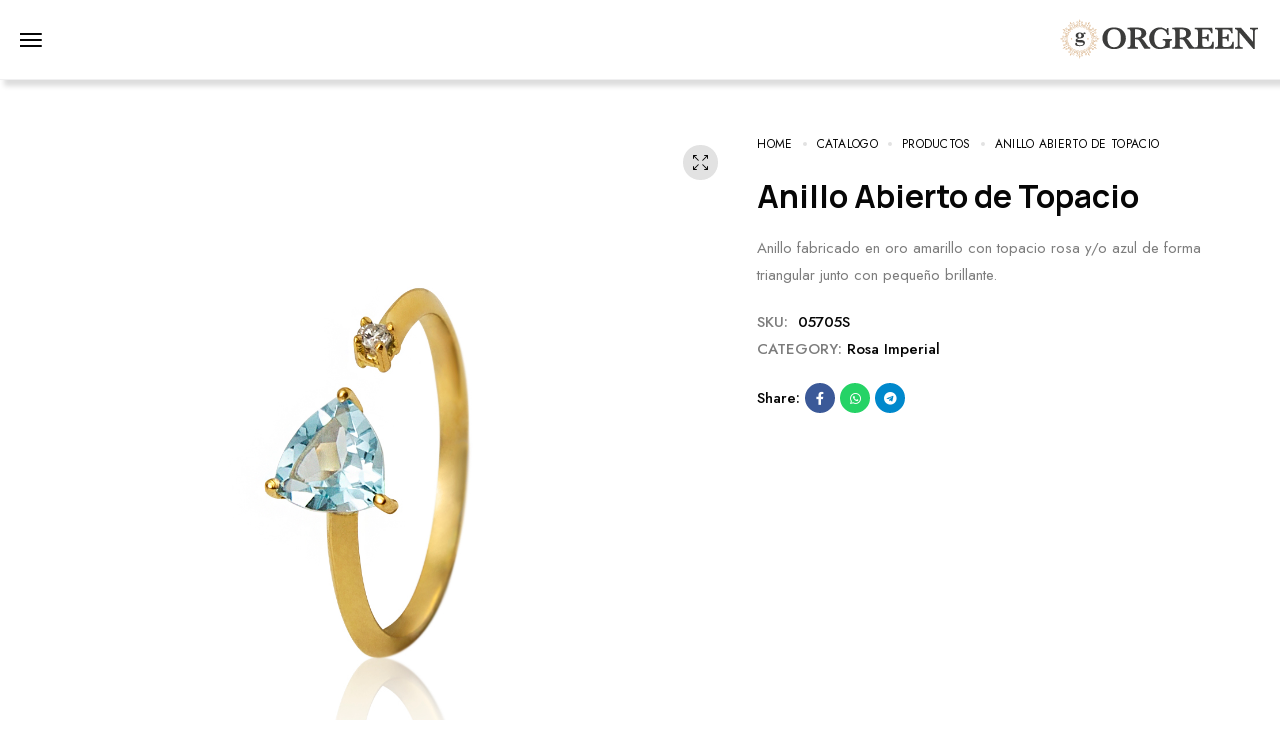

--- FILE ---
content_type: text/html; charset=UTF-8
request_url: https://orgreen.com/catalogo/sortija-abierto-topacio/
body_size: 31528
content:
<!DOCTYPE html>
<html lang="es">

<head>

    <!-- Meta UTF8 charset -->
    <meta charset="UTF-8">
    <meta name="viewport" content="initial-scale=1.0" />
    <meta name="viewport" content="width=device-width, height=device-height, minimal-ui" />
    <meta name='robots' content='index, follow, max-image-preview:large, max-snippet:-1, max-video-preview:-1' />
	<style>img:is([sizes="auto" i], [sizes^="auto," i]) { contain-intrinsic-size: 3000px 1500px }</style>
	
	<!-- This site is optimized with the Yoast SEO plugin v26.0 - https://yoast.com/wordpress/plugins/seo/ -->
	<title>Anillo Abierto de Topacio - Orgreen Design Jewelry</title>
	<meta name="description" content="Orgreen Design Jewelry" />
	<link rel="canonical" href="https://orgreen.com/en/catalogo/sortija-abierto-topacio/" />
	<meta property="og:locale" content="es_ES" />
	<meta property="og:type" content="article" />
	<meta property="og:title" content="Anillo Abierto de Topacio - Orgreen Design Jewelry" />
	<meta property="og:description" content="Orgreen Design Jewelry" />
	<meta property="og:url" content="https://orgreen.com/en/catalogo/sortija-abierto-topacio/" />
	<meta property="og:site_name" content="Orgreen Design Jewelry" />
	<meta property="article:publisher" content="https://www.facebook.com/orgreen.design/" />
	<meta property="article:modified_time" content="2023-09-05T12:20:50+00:00" />
	<meta property="og:image" content="https://orgreen.com/wp-content/uploads/2023/09/5705S.jpg" />
	<meta property="og:image:width" content="1238" />
	<meta property="og:image:height" content="1238" />
	<meta property="og:image:type" content="image/jpeg" />
	<meta name="twitter:card" content="summary_large_image" />
	<meta name="twitter:label1" content="Tiempo de lectura" />
	<meta name="twitter:data1" content="1 minuto" />
	<script type="application/ld+json" class="yoast-schema-graph">{"@context":"https://schema.org","@graph":[{"@type":"WebPage","@id":"https://orgreen.com/en/catalogo/sortija-abierto-topacio/","url":"https://orgreen.com/en/catalogo/sortija-abierto-topacio/","name":"Anillo Abierto de Topacio - Orgreen Design Jewelry","isPartOf":{"@id":"https://orgreen.com/#website"},"primaryImageOfPage":{"@id":"https://orgreen.com/en/catalogo/sortija-abierto-topacio/#primaryimage"},"image":{"@id":"https://orgreen.com/en/catalogo/sortija-abierto-topacio/#primaryimage"},"thumbnailUrl":"https://orgreen.com/wp-content/uploads/2023/09/5705S.jpg","datePublished":"2023-09-01T14:17:50+00:00","dateModified":"2023-09-05T12:20:50+00:00","description":"Orgreen Design Jewelry","breadcrumb":{"@id":"https://orgreen.com/en/catalogo/sortija-abierto-topacio/#breadcrumb"},"inLanguage":"es","potentialAction":[{"@type":"ReadAction","target":["https://orgreen.com/en/catalogo/sortija-abierto-topacio/"]}]},{"@type":"ImageObject","inLanguage":"es","@id":"https://orgreen.com/en/catalogo/sortija-abierto-topacio/#primaryimage","url":"https://orgreen.com/wp-content/uploads/2023/09/5705S.jpg","contentUrl":"https://orgreen.com/wp-content/uploads/2023/09/5705S.jpg","width":1238,"height":1238},{"@type":"BreadcrumbList","@id":"https://orgreen.com/en/catalogo/sortija-abierto-topacio/#breadcrumb","itemListElement":[{"@type":"ListItem","position":1,"name":"Portada","item":"https://orgreen.com/"},{"@type":"ListItem","position":2,"name":"Catálogos","item":"https://orgreen.com/catalogos/"},{"@type":"ListItem","position":3,"name":"Anillo Abierto de Topacio"}]},{"@type":"WebSite","@id":"https://orgreen.com/#website","url":"https://orgreen.com/","name":"Orgreen Design Jewelry","description":"Diseño y Fabricación de Joyería Artesanal en Oro y Gemas Preciosas","publisher":{"@id":"https://orgreen.com/#organization"},"alternateName":"Orgreen Design","potentialAction":[{"@type":"SearchAction","target":{"@type":"EntryPoint","urlTemplate":"https://orgreen.com/?s={search_term_string}"},"query-input":{"@type":"PropertyValueSpecification","valueRequired":true,"valueName":"search_term_string"}}],"inLanguage":"es"},{"@type":"Organization","@id":"https://orgreen.com/#organization","name":"Orgreen Design Jewelry SL","url":"https://orgreen.com/","logo":{"@type":"ImageObject","inLanguage":"es","@id":"https://orgreen.com/#/schema/logo/image/","url":"https://orgreen.com/wp-content/uploads/2023/09/cropped-logo-png.png","contentUrl":"https://orgreen.com/wp-content/uploads/2023/09/cropped-logo-png.png","width":512,"height":512,"caption":"Orgreen Design Jewelry SL"},"image":{"@id":"https://orgreen.com/#/schema/logo/image/"},"sameAs":["https://www.facebook.com/orgreen.design/","https://www.instagram.com/orgreen.design/"]}]}</script>
	<!-- / Yoast SEO plugin. -->


<link rel='dns-prefetch' href='//www.googletagmanager.com' />
<link rel='dns-prefetch' href='//fonts.googleapis.com' />
<script type="text/javascript">
/* <![CDATA[ */
window._wpemojiSettings = {"baseUrl":"https:\/\/s.w.org\/images\/core\/emoji\/16.0.1\/72x72\/","ext":".png","svgUrl":"https:\/\/s.w.org\/images\/core\/emoji\/16.0.1\/svg\/","svgExt":".svg","source":{"concatemoji":"https:\/\/orgreen.com\/wp-includes\/js\/wp-emoji-release.min.js?ver=6.8.3"}};
/*! This file is auto-generated */
!function(s,n){var o,i,e;function c(e){try{var t={supportTests:e,timestamp:(new Date).valueOf()};sessionStorage.setItem(o,JSON.stringify(t))}catch(e){}}function p(e,t,n){e.clearRect(0,0,e.canvas.width,e.canvas.height),e.fillText(t,0,0);var t=new Uint32Array(e.getImageData(0,0,e.canvas.width,e.canvas.height).data),a=(e.clearRect(0,0,e.canvas.width,e.canvas.height),e.fillText(n,0,0),new Uint32Array(e.getImageData(0,0,e.canvas.width,e.canvas.height).data));return t.every(function(e,t){return e===a[t]})}function u(e,t){e.clearRect(0,0,e.canvas.width,e.canvas.height),e.fillText(t,0,0);for(var n=e.getImageData(16,16,1,1),a=0;a<n.data.length;a++)if(0!==n.data[a])return!1;return!0}function f(e,t,n,a){switch(t){case"flag":return n(e,"\ud83c\udff3\ufe0f\u200d\u26a7\ufe0f","\ud83c\udff3\ufe0f\u200b\u26a7\ufe0f")?!1:!n(e,"\ud83c\udde8\ud83c\uddf6","\ud83c\udde8\u200b\ud83c\uddf6")&&!n(e,"\ud83c\udff4\udb40\udc67\udb40\udc62\udb40\udc65\udb40\udc6e\udb40\udc67\udb40\udc7f","\ud83c\udff4\u200b\udb40\udc67\u200b\udb40\udc62\u200b\udb40\udc65\u200b\udb40\udc6e\u200b\udb40\udc67\u200b\udb40\udc7f");case"emoji":return!a(e,"\ud83e\udedf")}return!1}function g(e,t,n,a){var r="undefined"!=typeof WorkerGlobalScope&&self instanceof WorkerGlobalScope?new OffscreenCanvas(300,150):s.createElement("canvas"),o=r.getContext("2d",{willReadFrequently:!0}),i=(o.textBaseline="top",o.font="600 32px Arial",{});return e.forEach(function(e){i[e]=t(o,e,n,a)}),i}function t(e){var t=s.createElement("script");t.src=e,t.defer=!0,s.head.appendChild(t)}"undefined"!=typeof Promise&&(o="wpEmojiSettingsSupports",i=["flag","emoji"],n.supports={everything:!0,everythingExceptFlag:!0},e=new Promise(function(e){s.addEventListener("DOMContentLoaded",e,{once:!0})}),new Promise(function(t){var n=function(){try{var e=JSON.parse(sessionStorage.getItem(o));if("object"==typeof e&&"number"==typeof e.timestamp&&(new Date).valueOf()<e.timestamp+604800&&"object"==typeof e.supportTests)return e.supportTests}catch(e){}return null}();if(!n){if("undefined"!=typeof Worker&&"undefined"!=typeof OffscreenCanvas&&"undefined"!=typeof URL&&URL.createObjectURL&&"undefined"!=typeof Blob)try{var e="postMessage("+g.toString()+"("+[JSON.stringify(i),f.toString(),p.toString(),u.toString()].join(",")+"));",a=new Blob([e],{type:"text/javascript"}),r=new Worker(URL.createObjectURL(a),{name:"wpTestEmojiSupports"});return void(r.onmessage=function(e){c(n=e.data),r.terminate(),t(n)})}catch(e){}c(n=g(i,f,p,u))}t(n)}).then(function(e){for(var t in e)n.supports[t]=e[t],n.supports.everything=n.supports.everything&&n.supports[t],"flag"!==t&&(n.supports.everythingExceptFlag=n.supports.everythingExceptFlag&&n.supports[t]);n.supports.everythingExceptFlag=n.supports.everythingExceptFlag&&!n.supports.flag,n.DOMReady=!1,n.readyCallback=function(){n.DOMReady=!0}}).then(function(){return e}).then(function(){var e;n.supports.everything||(n.readyCallback(),(e=n.source||{}).concatemoji?t(e.concatemoji):e.wpemoji&&e.twemoji&&(t(e.twemoji),t(e.wpemoji)))}))}((window,document),window._wpemojiSettings);
/* ]]> */
</script>
<link rel='stylesheet' id='woobt-blocks-css' href='https://orgreen.com/wp-content/plugins/woo-bought-together/assets/css/blocks.css?ver=7.7.0' type='text/css' media='all' />
<style id='wp-emoji-styles-inline-css' type='text/css'>

	img.wp-smiley, img.emoji {
		display: inline !important;
		border: none !important;
		box-shadow: none !important;
		height: 1em !important;
		width: 1em !important;
		margin: 0 0.07em !important;
		vertical-align: -0.1em !important;
		background: none !important;
		padding: 0 !important;
	}
</style>
<link rel='stylesheet' id='wp-block-library-css' href='https://orgreen.com/wp-includes/css/dist/block-library/style.min.css?ver=6.8.3' type='text/css' media='all' />
<style id='classic-theme-styles-inline-css' type='text/css'>
/*! This file is auto-generated */
.wp-block-button__link{color:#fff;background-color:#32373c;border-radius:9999px;box-shadow:none;text-decoration:none;padding:calc(.667em + 2px) calc(1.333em + 2px);font-size:1.125em}.wp-block-file__button{background:#32373c;color:#fff;text-decoration:none}
</style>
<style id='safe-svg-svg-icon-style-inline-css' type='text/css'>
.safe-svg-cover{text-align:center}.safe-svg-cover .safe-svg-inside{display:inline-block;max-width:100%}.safe-svg-cover svg{fill:currentColor;height:100%;max-height:100%;max-width:100%;width:100%}

</style>
<link rel='stylesheet' id='cr-frontend-css-css' href='https://orgreen.com/wp-content/plugins/customer-reviews-woocommerce/css/frontend.css?ver=5.83.4' type='text/css' media='all' />
<link rel='stylesheet' id='cr-badges-css-css' href='https://orgreen.com/wp-content/plugins/customer-reviews-woocommerce/css/badges.css?ver=5.83.4' type='text/css' media='all' />
<style id='global-styles-inline-css' type='text/css'>
:root{--wp--preset--aspect-ratio--square: 1;--wp--preset--aspect-ratio--4-3: 4/3;--wp--preset--aspect-ratio--3-4: 3/4;--wp--preset--aspect-ratio--3-2: 3/2;--wp--preset--aspect-ratio--2-3: 2/3;--wp--preset--aspect-ratio--16-9: 16/9;--wp--preset--aspect-ratio--9-16: 9/16;--wp--preset--color--black: #000000;--wp--preset--color--cyan-bluish-gray: #abb8c3;--wp--preset--color--white: #ffffff;--wp--preset--color--pale-pink: #f78da7;--wp--preset--color--vivid-red: #cf2e2e;--wp--preset--color--luminous-vivid-orange: #ff6900;--wp--preset--color--luminous-vivid-amber: #fcb900;--wp--preset--color--light-green-cyan: #7bdcb5;--wp--preset--color--vivid-green-cyan: #00d084;--wp--preset--color--pale-cyan-blue: #8ed1fc;--wp--preset--color--vivid-cyan-blue: #0693e3;--wp--preset--color--vivid-purple: #9b51e0;--wp--preset--gradient--vivid-cyan-blue-to-vivid-purple: linear-gradient(135deg,rgba(6,147,227,1) 0%,rgb(155,81,224) 100%);--wp--preset--gradient--light-green-cyan-to-vivid-green-cyan: linear-gradient(135deg,rgb(122,220,180) 0%,rgb(0,208,130) 100%);--wp--preset--gradient--luminous-vivid-amber-to-luminous-vivid-orange: linear-gradient(135deg,rgba(252,185,0,1) 0%,rgba(255,105,0,1) 100%);--wp--preset--gradient--luminous-vivid-orange-to-vivid-red: linear-gradient(135deg,rgba(255,105,0,1) 0%,rgb(207,46,46) 100%);--wp--preset--gradient--very-light-gray-to-cyan-bluish-gray: linear-gradient(135deg,rgb(238,238,238) 0%,rgb(169,184,195) 100%);--wp--preset--gradient--cool-to-warm-spectrum: linear-gradient(135deg,rgb(74,234,220) 0%,rgb(151,120,209) 20%,rgb(207,42,186) 40%,rgb(238,44,130) 60%,rgb(251,105,98) 80%,rgb(254,248,76) 100%);--wp--preset--gradient--blush-light-purple: linear-gradient(135deg,rgb(255,206,236) 0%,rgb(152,150,240) 100%);--wp--preset--gradient--blush-bordeaux: linear-gradient(135deg,rgb(254,205,165) 0%,rgb(254,45,45) 50%,rgb(107,0,62) 100%);--wp--preset--gradient--luminous-dusk: linear-gradient(135deg,rgb(255,203,112) 0%,rgb(199,81,192) 50%,rgb(65,88,208) 100%);--wp--preset--gradient--pale-ocean: linear-gradient(135deg,rgb(255,245,203) 0%,rgb(182,227,212) 50%,rgb(51,167,181) 100%);--wp--preset--gradient--electric-grass: linear-gradient(135deg,rgb(202,248,128) 0%,rgb(113,206,126) 100%);--wp--preset--gradient--midnight: linear-gradient(135deg,rgb(2,3,129) 0%,rgb(40,116,252) 100%);--wp--preset--font-size--small: 13px;--wp--preset--font-size--medium: 20px;--wp--preset--font-size--large: 36px;--wp--preset--font-size--x-large: 42px;--wp--preset--spacing--20: 0.44rem;--wp--preset--spacing--30: 0.67rem;--wp--preset--spacing--40: 1rem;--wp--preset--spacing--50: 1.5rem;--wp--preset--spacing--60: 2.25rem;--wp--preset--spacing--70: 3.38rem;--wp--preset--spacing--80: 5.06rem;--wp--preset--shadow--natural: 6px 6px 9px rgba(0, 0, 0, 0.2);--wp--preset--shadow--deep: 12px 12px 50px rgba(0, 0, 0, 0.4);--wp--preset--shadow--sharp: 6px 6px 0px rgba(0, 0, 0, 0.2);--wp--preset--shadow--outlined: 6px 6px 0px -3px rgba(255, 255, 255, 1), 6px 6px rgba(0, 0, 0, 1);--wp--preset--shadow--crisp: 6px 6px 0px rgba(0, 0, 0, 1);}:where(.is-layout-flex){gap: 0.5em;}:where(.is-layout-grid){gap: 0.5em;}body .is-layout-flex{display: flex;}.is-layout-flex{flex-wrap: wrap;align-items: center;}.is-layout-flex > :is(*, div){margin: 0;}body .is-layout-grid{display: grid;}.is-layout-grid > :is(*, div){margin: 0;}:where(.wp-block-columns.is-layout-flex){gap: 2em;}:where(.wp-block-columns.is-layout-grid){gap: 2em;}:where(.wp-block-post-template.is-layout-flex){gap: 1.25em;}:where(.wp-block-post-template.is-layout-grid){gap: 1.25em;}.has-black-color{color: var(--wp--preset--color--black) !important;}.has-cyan-bluish-gray-color{color: var(--wp--preset--color--cyan-bluish-gray) !important;}.has-white-color{color: var(--wp--preset--color--white) !important;}.has-pale-pink-color{color: var(--wp--preset--color--pale-pink) !important;}.has-vivid-red-color{color: var(--wp--preset--color--vivid-red) !important;}.has-luminous-vivid-orange-color{color: var(--wp--preset--color--luminous-vivid-orange) !important;}.has-luminous-vivid-amber-color{color: var(--wp--preset--color--luminous-vivid-amber) !important;}.has-light-green-cyan-color{color: var(--wp--preset--color--light-green-cyan) !important;}.has-vivid-green-cyan-color{color: var(--wp--preset--color--vivid-green-cyan) !important;}.has-pale-cyan-blue-color{color: var(--wp--preset--color--pale-cyan-blue) !important;}.has-vivid-cyan-blue-color{color: var(--wp--preset--color--vivid-cyan-blue) !important;}.has-vivid-purple-color{color: var(--wp--preset--color--vivid-purple) !important;}.has-black-background-color{background-color: var(--wp--preset--color--black) !important;}.has-cyan-bluish-gray-background-color{background-color: var(--wp--preset--color--cyan-bluish-gray) !important;}.has-white-background-color{background-color: var(--wp--preset--color--white) !important;}.has-pale-pink-background-color{background-color: var(--wp--preset--color--pale-pink) !important;}.has-vivid-red-background-color{background-color: var(--wp--preset--color--vivid-red) !important;}.has-luminous-vivid-orange-background-color{background-color: var(--wp--preset--color--luminous-vivid-orange) !important;}.has-luminous-vivid-amber-background-color{background-color: var(--wp--preset--color--luminous-vivid-amber) !important;}.has-light-green-cyan-background-color{background-color: var(--wp--preset--color--light-green-cyan) !important;}.has-vivid-green-cyan-background-color{background-color: var(--wp--preset--color--vivid-green-cyan) !important;}.has-pale-cyan-blue-background-color{background-color: var(--wp--preset--color--pale-cyan-blue) !important;}.has-vivid-cyan-blue-background-color{background-color: var(--wp--preset--color--vivid-cyan-blue) !important;}.has-vivid-purple-background-color{background-color: var(--wp--preset--color--vivid-purple) !important;}.has-black-border-color{border-color: var(--wp--preset--color--black) !important;}.has-cyan-bluish-gray-border-color{border-color: var(--wp--preset--color--cyan-bluish-gray) !important;}.has-white-border-color{border-color: var(--wp--preset--color--white) !important;}.has-pale-pink-border-color{border-color: var(--wp--preset--color--pale-pink) !important;}.has-vivid-red-border-color{border-color: var(--wp--preset--color--vivid-red) !important;}.has-luminous-vivid-orange-border-color{border-color: var(--wp--preset--color--luminous-vivid-orange) !important;}.has-luminous-vivid-amber-border-color{border-color: var(--wp--preset--color--luminous-vivid-amber) !important;}.has-light-green-cyan-border-color{border-color: var(--wp--preset--color--light-green-cyan) !important;}.has-vivid-green-cyan-border-color{border-color: var(--wp--preset--color--vivid-green-cyan) !important;}.has-pale-cyan-blue-border-color{border-color: var(--wp--preset--color--pale-cyan-blue) !important;}.has-vivid-cyan-blue-border-color{border-color: var(--wp--preset--color--vivid-cyan-blue) !important;}.has-vivid-purple-border-color{border-color: var(--wp--preset--color--vivid-purple) !important;}.has-vivid-cyan-blue-to-vivid-purple-gradient-background{background: var(--wp--preset--gradient--vivid-cyan-blue-to-vivid-purple) !important;}.has-light-green-cyan-to-vivid-green-cyan-gradient-background{background: var(--wp--preset--gradient--light-green-cyan-to-vivid-green-cyan) !important;}.has-luminous-vivid-amber-to-luminous-vivid-orange-gradient-background{background: var(--wp--preset--gradient--luminous-vivid-amber-to-luminous-vivid-orange) !important;}.has-luminous-vivid-orange-to-vivid-red-gradient-background{background: var(--wp--preset--gradient--luminous-vivid-orange-to-vivid-red) !important;}.has-very-light-gray-to-cyan-bluish-gray-gradient-background{background: var(--wp--preset--gradient--very-light-gray-to-cyan-bluish-gray) !important;}.has-cool-to-warm-spectrum-gradient-background{background: var(--wp--preset--gradient--cool-to-warm-spectrum) !important;}.has-blush-light-purple-gradient-background{background: var(--wp--preset--gradient--blush-light-purple) !important;}.has-blush-bordeaux-gradient-background{background: var(--wp--preset--gradient--blush-bordeaux) !important;}.has-luminous-dusk-gradient-background{background: var(--wp--preset--gradient--luminous-dusk) !important;}.has-pale-ocean-gradient-background{background: var(--wp--preset--gradient--pale-ocean) !important;}.has-electric-grass-gradient-background{background: var(--wp--preset--gradient--electric-grass) !important;}.has-midnight-gradient-background{background: var(--wp--preset--gradient--midnight) !important;}.has-small-font-size{font-size: var(--wp--preset--font-size--small) !important;}.has-medium-font-size{font-size: var(--wp--preset--font-size--medium) !important;}.has-large-font-size{font-size: var(--wp--preset--font-size--large) !important;}.has-x-large-font-size{font-size: var(--wp--preset--font-size--x-large) !important;}
:where(.wp-block-post-template.is-layout-flex){gap: 1.25em;}:where(.wp-block-post-template.is-layout-grid){gap: 1.25em;}
:where(.wp-block-columns.is-layout-flex){gap: 2em;}:where(.wp-block-columns.is-layout-grid){gap: 2em;}
:root :where(.wp-block-pullquote){font-size: 1.5em;line-height: 1.6;}
</style>
<link rel='stylesheet' id='contact-form-7-css' href='https://orgreen.com/wp-content/plugins/contact-form-7/includes/css/styles.css?ver=6.1.2' type='text/css' media='all' />
<style id='woocommerce-inline-inline-css' type='text/css'>
.woocommerce form .form-row .required { visibility: visible; }
</style>
<link rel='stylesheet' id='goldsmith-swatches-css' href='https://orgreen.com/wp-content/plugins/goldsmith-elementor-addons/assets/front/js/swatches/swatches.css?ver=6.8.3' type='text/css' media='all' />
<link rel='stylesheet' id='slick-css' href='https://orgreen.com/wp-content/plugins/woo-bought-together/assets/slick/slick.css?ver=6.8.3' type='text/css' media='all' />
<link rel='stylesheet' id='woobt-frontend-css' href='https://orgreen.com/wp-content/plugins/woo-bought-together/assets/css/frontend.css?ver=7.7.0' type='text/css' media='all' />
<link rel='stylesheet' id='hint-css' href='https://orgreen.com/wp-content/plugins/woo-smart-compare/assets/libs/hint/hint.min.css?ver=6.8.3' type='text/css' media='all' />
<link rel='stylesheet' id='perfect-scrollbar-css' href='https://orgreen.com/wp-content/plugins/woo-smart-compare/assets/libs/perfect-scrollbar/css/perfect-scrollbar.min.css?ver=6.8.3' type='text/css' media='all' />
<link rel='stylesheet' id='perfect-scrollbar-wpc-css' href='https://orgreen.com/wp-content/plugins/woo-smart-compare/assets/libs/perfect-scrollbar/css/custom-theme.css?ver=6.8.3' type='text/css' media='all' />
<link rel='stylesheet' id='woosc-frontend-css' href='https://orgreen.com/wp-content/plugins/woo-smart-compare/assets/css/frontend.css?ver=6.5.1' type='text/css' media='all' />
<link rel='stylesheet' id='brands-styles-css' href='https://orgreen.com/wp-content/plugins/woocommerce/assets/css/brands.css?ver=10.2.2' type='text/css' media='all' />
<link rel='stylesheet' id='goldsmith-child-style-css' href='https://orgreen.com/wp-content/themes/goldsmith-child/style.css?ver=1.0.7' type='text/css' media='all' />
<link rel='stylesheet' id='goldsmith-fonts-css' href='//fonts.googleapis.com/css?family=Jost%3A300%2C400%2C500%2C600%2C700%7CManrope%3A400%2C500%2C600%2C700%2C800&#038;subset=latin%2Clatin-ext&#038;display=swap' type='text/css' media='all' />
<link rel='stylesheet' id='bootstrap-grid-css' href='https://orgreen.com/wp-content/themes/goldsmith/css/bootstrap-light.min.css?ver=1.0' type='text/css' media='all' />
<link rel='stylesheet' id='goldsmith-default-css' href='https://orgreen.com/wp-content/themes/goldsmith/css/default.css?ver=1.0' type='text/css' media='all' />
<link rel='stylesheet' id='goldsmith-framework-style-css' href='https://orgreen.com/wp-content/themes/goldsmith/css/framework-style.css?ver=1.0' type='text/css' media='all' />
<link rel='stylesheet' id='goldsmith-magnific-css' href='https://orgreen.com/wp-content/themes/goldsmith/css/style-magnific.css?ver=1.0' type='text/css' media='all' />
<link rel='stylesheet' id='goldsmith-swiper-css' href='https://orgreen.com/wp-content/themes/goldsmith/css/style-swiper.css?ver=1.0' type='text/css' media='all' />
<link rel='stylesheet' id='goldsmith-side-panel-cart-css' href='https://orgreen.com/wp-content/themes/goldsmith/css/style-side-panel-cart.css?ver=1.0' type='text/css' media='all' />
<link rel='stylesheet' id='goldsmith-side-panel-account-css' href='https://orgreen.com/wp-content/themes/goldsmith/css/style-side-panel-account.css?ver=1.0' type='text/css' media='all' />
<link rel='stylesheet' id='goldsmith-side-panel-css' href='https://orgreen.com/wp-content/themes/goldsmith/css/style-side-panel.css?ver=1.0' type='text/css' media='all' />
<link rel='stylesheet' id='goldsmith-style-css' href='https://orgreen.com/wp-content/themes/goldsmith/css/style.css?ver=1.0' type='text/css' media='all' />
<link rel='stylesheet' id='goldsmith-main-style-css' href='https://orgreen.com/wp-content/themes/goldsmith/css/style-main.css?ver=1.0' type='text/css' media='all' />
<link rel='stylesheet' id='goldsmith-product-box-style-css' href='https://orgreen.com/wp-content/themes/goldsmith/css/woocommerce-product-box-style.css?ver=1.0' type='text/css' media='all' />
<link rel='stylesheet' id='goldsmith-wc-popup-notices-css' href='https://orgreen.com/wp-content/themes/goldsmith/css/woocommerce-popup-notices.css?ver=1.0' type='text/css' media='all' />
<link rel='stylesheet' id='goldsmith-wc-quick-shop-css' href='https://orgreen.com/wp-content/themes/goldsmith/css/woocommerce-quick-shop.css?ver=1.0' type='text/css' media='all' />
<link rel='stylesheet' id='goldsmith-wc-quick-view-css' href='https://orgreen.com/wp-content/themes/goldsmith/css/woocommerce-quick-view.css?ver=1.0' type='text/css' media='all' />
<link rel='stylesheet' id='goldsmith-wc-ajax-search-css' href='https://orgreen.com/wp-content/themes/goldsmith/css/woocommerce-ajax-search.css?ver=1.0' type='text/css' media='all' />
<link rel='stylesheet' id='goldsmith-wc-free-shipping-progressbar-css' href='https://orgreen.com/wp-content/themes/goldsmith/css/woocommerce-free-shipping-progressbar.css?ver=1.0' type='text/css' media='all' />
<link rel='stylesheet' id='goldsmith-wc-quantity-css' href='https://orgreen.com/wp-content/themes/goldsmith/css/woocommerce-quantity.css?ver=1.0' type='text/css' media='all' />
<link rel='stylesheet' id='goldsmith-wc-stars-css' href='https://orgreen.com/wp-content/themes/goldsmith/css/woocommerce-stars.css?ver=1.0' type='text/css' media='all' />
<link rel='stylesheet' id='goldsmith-wc-css' href='https://orgreen.com/wp-content/themes/goldsmith/woocommerce/assets/css/woocommerce-general.css?ver=1.0' type='text/css' media='all' />
<link rel='stylesheet' id='goldsmith-wc-product-page-css' href='https://orgreen.com/wp-content/themes/goldsmith/css/woocommerce-product-page.css?ver=1.0' type='text/css' media='all' />
<style id='goldsmith-custom-style-inline-css' type='text/css'>
.header-spacer,
        .goldsmith-header-top-menu-area>ul>li.menu-item {
            min-height: 80px;
        }.goldsmith-header-top-right .goldsmith-header-default-inner>div:not(:first-child) {
            margin-left: 15px;
        }.goldsmith-header-top-left .goldsmith-header-default-inner>div:not(:last-child) {
            margin-right: 15px;
        }.goldsmith-header-default .top-action-btn {
            margin-left: 15px;
        }.goldsmith-header-mobile {
            max-width: 530px;
        }.goldsmith-header-mobile-sidebar {
            min-width: 80px;
        }.goldsmith-header-mobile-sidebar-logo .nt-logo img {
            max-width: 160px;
        }@media (min-width: px) {header.goldsmith-header-default {display: flex;}}@media (min-width: px) {.goldsmith-header-mobile-top {display: none;}}@media (max-width: px) {
            header.goldsmith-header-default {display: none;}
            .goldsmith-header-mobile-top {display: flex;}
        }div#nt-preloader {background-color: #f1f1f1;overflow: hidden;background-repeat: no-repeat;background-position: center center;height: 100%;left: 0;position: fixed;top: 0;width: 100%;z-index: 9999999;}.loader04 {width: 56px;height: 56px;border: 2px solid rgba(218, 161, 116, 0.5);border-radius: 50%;position: relative;animation: loader-rotate 1s ease-in-out infinite;top: 50%;margin: -28px auto 0; }.loader04::after {content: "";width: 10px;height: 10px;border-radius: 50%;background: #daa174;position: absolute;top: -6px;left: 50%;margin-left: -5px; }@keyframes loader-rotate {0% {transform: rotate(0); }100% {transform: rotate(360deg); } }:root {--goldsmith-primary: #daa174;--goldsmith-primary-rgb: 218, 161, 116;}body .goldsmith-woocommerce-pagination ul {justify-content: flex-end;}.postid-10114 .goldsmith-selected-variations-terms-wrapper .goldsmith-selected-variations-terms { border-radius:4px; }.goldsmith-terms.goldsmith-type-color .goldsmith-term.goldsmith-disabled,.goldsmith-terms.goldsmith-type-image .goldsmith-term.goldsmith-disabled,.goldsmith-terms.goldsmith-type-button .goldsmith-term.goldsmith-disabled { opacity:0.40;}
</style>
<script type="text/template" id="tmpl-variation-template">
	<div class="woocommerce-variation-description">{{{ data.variation.variation_description }}}</div>
	<div class="woocommerce-variation-price">{{{ data.variation.price_html }}}</div>
	<div class="woocommerce-variation-availability">{{{ data.variation.availability_html }}}</div>
</script>
<script type="text/template" id="tmpl-unavailable-variation-template">
	<p role="alert">Lo siento, este producto no está disponible. Por favor, elige otra combinación.</p>
</script>
<script type="text/javascript" id="woocommerce-google-analytics-integration-gtag-js-after">
/* <![CDATA[ */
/* Google Analytics for WooCommerce (gtag.js) */
					window.dataLayer = window.dataLayer || [];
					function gtag(){dataLayer.push(arguments);}
					// Set up default consent state.
					for ( const mode of [{"analytics_storage":"denied","ad_storage":"denied","ad_user_data":"denied","ad_personalization":"denied","region":["AT","BE","BG","HR","CY","CZ","DK","EE","FI","FR","DE","GR","HU","IS","IE","IT","LV","LI","LT","LU","MT","NL","NO","PL","PT","RO","SK","SI","ES","SE","GB","CH"]}] || [] ) {
						gtag( "consent", "default", { "wait_for_update": 500, ...mode } );
					}
					gtag("js", new Date());
					gtag("set", "developer_id.dOGY3NW", true);
					gtag("config", "G-77Z8GH3JHQ", {"track_404":true,"allow_google_signals":true,"logged_in":false,"linker":{"domains":[],"allow_incoming":true},"custom_map":{"dimension1":"logged_in"}});
/* ]]> */
</script>
<script type="text/javascript" src="https://orgreen.com/wp-includes/js/jquery/jquery.min.js?ver=3.7.1" id="jquery-core-js"></script>
<script type="text/javascript" src="https://orgreen.com/wp-includes/js/jquery/jquery-migrate.min.js?ver=3.4.1" id="jquery-migrate-js"></script>
<script type="text/javascript" src="https://orgreen.com/wp-content/plugins/woocommerce/assets/js/jquery-blockui/jquery.blockUI.min.js?ver=2.7.0-wc.10.2.2" id="jquery-blockui-js" defer="defer" data-wp-strategy="defer"></script>
<script type="text/javascript" id="wc-add-to-cart-js-extra">
/* <![CDATA[ */
var wc_add_to_cart_params = {"ajax_url":"\/wp-admin\/admin-ajax.php","wc_ajax_url":"\/?wc-ajax=%%endpoint%%","i18n_view_cart":"Ver carrito","cart_url":"https:\/\/orgreen.com\/carrito\/","is_cart":"","cart_redirect_after_add":"no"};
/* ]]> */
</script>
<script type="text/javascript" src="https://orgreen.com/wp-content/plugins/woocommerce/assets/js/frontend/add-to-cart.min.js?ver=10.2.2" id="wc-add-to-cart-js" defer="defer" data-wp-strategy="defer"></script>
<script type="text/javascript" id="wc-single-product-js-extra">
/* <![CDATA[ */
var wc_single_product_params = {"i18n_required_rating_text":"Por favor elige una puntuaci\u00f3n","i18n_rating_options":["1 de 5 estrellas","2 de 5 estrellas","3 de 5 estrellas","4 de 5 estrellas","5 de 5 estrellas"],"i18n_product_gallery_trigger_text":"Ver galer\u00eda de im\u00e1genes a pantalla completa","review_rating_required":"yes","flexslider":{"rtl":false,"animation":"slide","smoothHeight":true,"directionNav":false,"controlNav":"thumbnails","slideshow":false,"animationSpeed":500,"animationLoop":false,"allowOneSlide":false},"zoom_enabled":"","zoom_options":[],"photoswipe_enabled":"","photoswipe_options":{"shareEl":false,"closeOnScroll":false,"history":false,"hideAnimationDuration":0,"showAnimationDuration":0},"flexslider_enabled":""};
/* ]]> */
</script>
<script type="text/javascript" src="https://orgreen.com/wp-content/plugins/woocommerce/assets/js/frontend/single-product.min.js?ver=10.2.2" id="wc-single-product-js" defer="defer" data-wp-strategy="defer"></script>
<script type="text/javascript" src="https://orgreen.com/wp-content/plugins/woocommerce/assets/js/js-cookie/js.cookie.min.js?ver=2.1.4-wc.10.2.2" id="js-cookie-js" defer="defer" data-wp-strategy="defer"></script>
<script type="text/javascript" id="woocommerce-js-extra">
/* <![CDATA[ */
var woocommerce_params = {"ajax_url":"\/wp-admin\/admin-ajax.php","wc_ajax_url":"\/?wc-ajax=%%endpoint%%","i18n_password_show":"Mostrar contrase\u00f1a","i18n_password_hide":"Ocultar contrase\u00f1a"};
/* ]]> */
</script>
<script type="text/javascript" src="https://orgreen.com/wp-content/plugins/woocommerce/assets/js/frontend/woocommerce.min.js?ver=10.2.2" id="woocommerce-js" defer="defer" data-wp-strategy="defer"></script>
<script type="text/javascript" src="https://orgreen.com/wp-includes/js/underscore.min.js?ver=1.13.7" id="underscore-js"></script>
<script type="text/javascript" id="wp-util-js-extra">
/* <![CDATA[ */
var _wpUtilSettings = {"ajax":{"url":"\/wp-admin\/admin-ajax.php"}};
/* ]]> */
</script>
<script type="text/javascript" src="https://orgreen.com/wp-includes/js/wp-util.min.js?ver=6.8.3" id="wp-util-js"></script>
<script type="text/javascript" id="wc-add-to-cart-variation-js-extra">
/* <![CDATA[ */
var wc_add_to_cart_variation_params = {"wc_ajax_url":"\/?wc-ajax=%%endpoint%%","i18n_no_matching_variations_text":"Lo siento, no hay productos que igualen tu selecci\u00f3n. Por favor, escoge una combinaci\u00f3n diferente.","i18n_make_a_selection_text":"Elige las opciones del producto antes de a\u00f1adir este producto a tu carrito.","i18n_unavailable_text":"Lo siento, este producto no est\u00e1 disponible. Por favor, elige otra combinaci\u00f3n.","i18n_reset_alert_text":"Se ha restablecido tu selecci\u00f3n. Por favor, elige alguna opci\u00f3n del producto antes de poder a\u00f1adir este producto a tu carrito."};
/* ]]> */
</script>
<script type="text/javascript" src="https://orgreen.com/wp-content/plugins/woocommerce/assets/js/frontend/add-to-cart-variation.min.js?ver=10.2.2" id="wc-add-to-cart-variation-js" defer="defer" data-wp-strategy="defer"></script>
<link rel="EditURI" type="application/rsd+xml" title="RSD" href="https://orgreen.com/xmlrpc.php?rsd" />
<link rel='shortlink' href='https://orgreen.com/?p=10114' />
<link rel="alternate" title="oEmbed (JSON)" type="application/json+oembed" href="https://orgreen.com/wp-json/oembed/1.0/embed?url=https%3A%2F%2Forgreen.com%2Fcatalogo%2Fsortija-abierto-topacio%2F" />
<link rel="alternate" title="oEmbed (XML)" type="text/xml+oembed" href="https://orgreen.com/wp-json/oembed/1.0/embed?url=https%3A%2F%2Forgreen.com%2Fcatalogo%2Fsortija-abierto-topacio%2F&#038;format=xml" />
<meta name="generator" content="Redux 4.5.7" />	<noscript><style>.woocommerce-product-gallery{ opacity: 1 !important; }</style></noscript>
	<meta name="generator" content="Elementor 3.32.3; features: e_font_icon_svg, additional_custom_breakpoints; settings: css_print_method-external, google_font-enabled, font_display-swap">
<style type="text/css">.recentcomments a{display:inline !important;padding:0 !important;margin:0 !important;}</style>			<style>
				.e-con.e-parent:nth-of-type(n+4):not(.e-lazyloaded):not(.e-no-lazyload),
				.e-con.e-parent:nth-of-type(n+4):not(.e-lazyloaded):not(.e-no-lazyload) * {
					background-image: none !important;
				}
				@media screen and (max-height: 1024px) {
					.e-con.e-parent:nth-of-type(n+3):not(.e-lazyloaded):not(.e-no-lazyload),
					.e-con.e-parent:nth-of-type(n+3):not(.e-lazyloaded):not(.e-no-lazyload) * {
						background-image: none !important;
					}
				}
				@media screen and (max-height: 640px) {
					.e-con.e-parent:nth-of-type(n+2):not(.e-lazyloaded):not(.e-no-lazyload),
					.e-con.e-parent:nth-of-type(n+2):not(.e-lazyloaded):not(.e-no-lazyload) * {
						background-image: none !important;
					}
				}
			</style>
			<link rel="icon" href="https://orgreen.com/wp-content/uploads/2023/09/cropped-logo-png-32x32.png" sizes="32x32" />
<link rel="icon" href="https://orgreen.com/wp-content/uploads/2023/09/cropped-logo-png-192x192.png" sizes="192x192" />
<link rel="apple-touch-icon" href="https://orgreen.com/wp-content/uploads/2023/09/cropped-logo-png-180x180.png" />
<meta name="msapplication-TileImage" content="https://orgreen.com/wp-content/uploads/2023/09/cropped-logo-png-270x270.png" />
<link rel="icon" href="" sizes="32x32">		<style type="text/css" id="wp-custom-css">
			.goldsmith-widget-product-list-details {
display: flex;
margin-left: 15px;
flex-direction: column;
}

.nt-sidebar-inner-widget .goldsmith-widget-product-list-item a {
text-decoration: none;
position: relative;
display: flex;
}

.elementor-icon {
display: inline-flex !important;
}
#slider-home-product h6.goldsmith-product-name, #slider-home-product-2 h6.goldsmith-product-name{
	display:none;
}
.goldsmith-header-mobile-sidebar-logo .nt-logo img {
            max-width: 160px;
            transform: rotate(-90deg);
        }
.nt-goldsmith-inner-container.shop-area.section-padding.loop-mode-products{
	display: none;
}

.titulo_coleccion{
	color: #DAA174;
}
.frase_coleccion p{
	color: #F7F7F8;
}

.boton_coleccion .elementor-widget-container .elementor-button-wrapper .elementor-button.elementor-button-link.elementor-size-sm {
	    font-weight: 500;
    fill: #f7f7f8 );
    color: #F7F7F8; );
    background-color: #DAA174;
    border-style: none;
    border-radius: 15px 15px 15px 15px;
}
		</style>
		<style id="goldsmith-dynamic-css" title="dynamic-css" class="redux-options-output">.goldsmith-header-mobile-top{box-shadow:5px 5px 5px 1px #dddddd;-webkit-box-shadow:5px 5px 5px 1px #dddddd;-moz-box-shadow:5px 5px 5px 1px #dddddd;-o-box-shadow:5px 5px 5px 1px #dddddd;}.scroll-start .goldsmith-header-mobile-top{box-shadow:5px 5px 5px 1px #dddddd;-webkit-box-shadow:5px 5px 5px 1px #dddddd;-moz-box-shadow:5px 5px 5px 1px #dddddd;-o-box-shadow:5px 5px 5px 1px #dddddd;}</style>
</head>

<!-- BODY START -->
<body class="wp-singular product-template-default single single-product postid-10114 wp-theme-goldsmith wp-child-theme-goldsmith-child theme-goldsmith woocommerce woocommerce-page woocommerce-no-js Goldsmith Child Goldsmith Child-v1.0.7 nt-page-default  goldsmith-ajax-shop shop-single-layout-full-width has-preloader has-sticky-header has-elementor-footer-template has-default-header-type-default gdpr-popup-visible nt-chrome nt-desktop nt-logged-out elementor-default elementor-kit-9712">
                    <div id="nt-preloader" class="preloader">
                    <div class="loader04"></div>
                </div>
                    <div id="wrapper" class="page-wrapper">

        <div class="goldsmith-main-overlay"></div>
        <header class="goldsmith-header-default header-width-default"><div class="container"><div class="goldsmith-header-content"><div class="goldsmith-header-top-left header-top-side"><div class="goldsmith-header-default-inner">            <div class="goldsmith-header-top-menu-area">
                <ul class="navigation primary-menu">
                    <li id="menu-item-10766" class="menu-item menu-item-type-custom menu-item-object-custom menu-item-home menu-item-10766"><a href="https://orgreen.com/">Inicio</a></li>
<li id="menu-item-11279" class="menu-item menu-item-type-post_type menu-item-object-page menu-item-has-children current_page_parent has-dropdown menu-item-11279"><a href="https://orgreen.com/catalogos/">Catálogos<span class="nt-icon-up-chevron dropdown-btn"></span></a>
<ul class="submenu depth_0">
	<li id="menu-item-10006" class="menu-item menu-item-type-post_type menu-item-object-page menu-item-10006"><a href="https://orgreen.com/rosa-imperial/">Rosa Imperial</a></li>
	<li id="menu-item-10005" class="menu-item menu-item-type-post_type menu-item-object-page menu-item-10005"><a href="https://orgreen.com/agatha-2/">Agatha</a></li>
	<li id="menu-item-10003" class="menu-item menu-item-type-post_type menu-item-object-page menu-item-10003"><a href="https://orgreen.com/agua-de-mar/">Agua de Mar</a></li>
	<li id="menu-item-10004" class="menu-item menu-item-type-post_type menu-item-object-page menu-item-10004"><a href="https://orgreen.com/zebrina-2/">Zebrina</a></li>
	<li id="menu-item-10001" class="menu-item menu-item-type-post_type menu-item-object-page menu-item-10001"><a href="https://orgreen.com/novias/">Novias</a></li>
	<li id="menu-item-10002" class="menu-item menu-item-type-post_type menu-item-object-page menu-item-10002"><a href="https://orgreen.com/perlas/">Perlas</a></li>
</ul></li>
<li id="menu-item-9779" class="menu-item menu-item-type-post_type menu-item-object-page menu-item-9779"><a href="https://orgreen.com/nosotros/">Nosotros</a></li>
<li id="menu-item-9780" class="menu-item menu-item-type-post_type menu-item-object-page menu-item-9780"><a href="https://orgreen.com/contacto/">Contacto</a></li>
                </ul>
            </div>
            </div></div><div class="goldsmith-header-top-center"><div class="goldsmith-header-default-inner">            <div class="logo logo-type-img">
                <a href="https://orgreen.com/"  aria-label="logo image" class="nt-logo header-logo logo-type-img">

                    <img width="204" height="42" src="https://orgreen.com/wp-content/uploads/2023/08/logo_orgreen.svg" class="main-logo" alt="Orgreen Design Jewelry" decoding="async" />                </a>
            </div>
            </div></div><div class="goldsmith-header-top-right header-top-side"><div class="goldsmith-header-default-inner"><div class="header-top-buttons"><div class="top-action-btn" data-account-action="account"><a class="account-page-link" href="#0"><svg class="svgUser2 goldsmith-svg-icon"  enable-background="new 0 0 512 512" height="512" viewBox="0 0 512 512" width="512" xmlns="http://www.w3.org/2000/svg"><g><g><path d="m256 253.7c-62 0-112.4-50.4-112.4-112.4s50.4-112.4 112.4-112.4 112.4 50.4 112.4 112.4-50.4 112.4-112.4 112.4zm0-195.8c-46 0-83.4 37.4-83.4 83.4s37.4 83.4 83.4 83.4 83.4-37.4 83.4-83.4-37.4-83.4-83.4-83.4z"/></g><g><path d="m452.1 483.2h-392.2c-8 0-14.5-6.5-14.5-14.5 0-106.9 94.5-193.9 210.6-193.9s210.6 87 210.6 193.9c0 8-6.5 14.5-14.5 14.5zm-377-29.1h361.7c-8.1-84.1-86.1-150.3-180.8-150.3s-172.7 66.2-180.9 150.3z"/></g></g></svg></a></div></div></div></div></div></div></header><div class="goldsmith-header-mobile-top mobile-header-bg-type-default"><div class="mobile-toggle"><svg class="svgBars goldsmith-svg-icon" xmlns="http://www.w3.org/2000/svg" width="24" height="24" viewBox="0 0 24 24" fill="none" stroke="currentColor" stroke-width="2" stroke-linecap="round" stroke-linejoin="round"><line x1="0" y1="12" x2="21" y2="12"></line><line x1="0" y1="6" x2="21" y2="6"></line><line x1="0" y1="18" x2="21" y2="18"></line></svg></div><div class="goldsmith-header-mobile-logo">            <div class="nav-logo logo-type-img">
                <a href="https://orgreen.com/"  aria-label="logo image" class="nt-logo header-logo logo-type-img">

                    <img width="204" height="42" src="https://orgreen.com/wp-content/uploads/2023/08/logo_orgreen.svg" class="mobile-menu-logo" alt="Orgreen Design Jewelry" decoding="async" />                </a>
            </div>
            </div></div>            <nav class="goldsmith-header-mobile has-bar sidebar-header-bg-type-default has-buttons has-socials has-logo">
                <div class="goldsmith-panel-close no-bar"></div>
                <div class="goldsmith-header-mobile-sidebar"><div class="goldsmith-panel-close goldsmith-panel-close-button"></div><div class="goldsmith-header-mobile-sidebar-inner"><div class="sidebar-top-action"></div><div class="goldsmith-header-mobile-sidebar-logo">            <div class="nav-logo logo-type-img">
                <a href="https://orgreen.com/"  aria-label="logo image" class="nt-logo header-logo logo-type-img">

                    <img width="204" height="42" src="https://orgreen.com/wp-content/uploads/2023/08/logo_orgreen.svg" class="mobile-menu-logo" alt="Orgreen Design Jewelry" decoding="async" />                </a>
            </div>
            </div><div class="goldsmith-header-mobile-sidebar-bottom" data-target-name="share"><div class="sidebar-bottom-socials"><a href="https://www.facebook.com/orgreen.design/" title="facebook"><i class="fab fa-facebook"></i></a>
<a href="https://www.instagram.com/orgreen.design/" title="instagram"><i class="fab fa-instagram"></i></a>
<a href="https://www.linkedin.com/company/orgreen-jewelry/" title="instagram"><i class="fab fa-linkedin-in"></i></a>
</div></div></div></div>
                <div class="goldsmith-header-mobile-content">

                    <div class="goldsmith-header-slide-menu menu-area">
                                                <div class="search-area-top active">
                            <svg class="svgSearch goldsmith-svg-icon" width="512" height="512" fill="currentColor" viewBox="0 0 48 48" enable-background="new 0 0 48 48" xmlns="http://www.w3.org/2000/svg"><g><path d="m40.2850342 37.4604492-6.4862061-6.4862061c1.9657593-2.5733643 3.0438843-5.6947021 3.0443115-8.9884033 0-3.9692383-1.5458984-7.7011719-4.3530273-10.5078125-2.8066406-2.8066406-6.5380859-4.3525391-10.5078125-4.3525391-3.9692383 0-7.7011719 1.5458984-10.5078125 4.3525391-5.7939453 5.7944336-5.7939453 15.222168 0 21.015625 2.8066406 2.8071289 6.5385742 4.3530273 10.5078125 4.3530273 3.2937012-.0004272 6.4150391-1.0785522 8.9884033-3.0443115l6.4862061 6.4862061c.3901367.390625.9023438.5859375 1.4140625.5859375s1.0239258-.1953125 1.4140625-.5859375c.78125-.7807617.78125-2.0473633 0-2.828125zm-25.9824219-7.7949219c-4.234375-4.234375-4.2338867-11.1245117 0-15.359375 2.0512695-2.0507813 4.7788086-3.1806641 7.6796875-3.1806641 2.9013672 0 5.628418 1.1298828 7.6796875 3.1806641 2.0512695 2.0512695 3.1811523 4.7788086 3.1811523 7.6796875 0 2.9013672-1.1298828 5.628418-3.1811523 7.6796875s-4.7783203 3.1811523-7.6796875 3.1811523c-2.9008789.0000001-5.628418-1.1298827-7.6796875-3.1811523z"/></g></svg>                                        <div class="goldsmith-asform-container">
                <form role="search" method="get" class="goldsmith-asform" action="https://orgreen.com/">
                    <input type="search"
                    value=""
                    name="s" class="goldsmith-as"
                    placeholder="Search products..."
                    data-loader-icon=""
                    data-min-chars="1" />
                    <input type="hidden" name="post_type" value="product"/>
                    <div class="search-icon"><span class="ajax-loading"></span></div>
                                    </form>
            </div>
                                    </div>
                                                <div class="goldsmith-header-mobile-slide-menu">
                            <ul class="navigationn primary-menuu">
                                <li class="menu-item menu-item-type-custom menu-item-object-custom menu-item-home menu-item-10766"><a href="https://orgreen.com/">Inicio</a></li>
<li class="menu-item menu-item-type-post_type menu-item-object-page menu-item-has-children current_page_parent has-dropdown menu-item-11279"><a href="https://orgreen.com/catalogos/">Catálogos<div class="dropdown-btn"><span class="fas fa-angle-down"></span></div></a>
<ul class="submenu depth_0">
	<li class="menu-item menu-item-type-post_type menu-item-object-page menu-item-10006"><a href="https://orgreen.com/rosa-imperial/">Rosa Imperial</a></li>
	<li class="menu-item menu-item-type-post_type menu-item-object-page menu-item-10005"><a href="https://orgreen.com/agatha-2/">Agatha</a></li>
	<li class="menu-item menu-item-type-post_type menu-item-object-page menu-item-10003"><a href="https://orgreen.com/agua-de-mar/">Agua de Mar</a></li>
	<li class="menu-item menu-item-type-post_type menu-item-object-page menu-item-10004"><a href="https://orgreen.com/zebrina-2/">Zebrina</a></li>
	<li class="menu-item menu-item-type-post_type menu-item-object-page menu-item-10001"><a href="https://orgreen.com/novias/">Novias</a></li>
	<li class="menu-item menu-item-type-post_type menu-item-object-page menu-item-10002"><a href="https://orgreen.com/perlas/">Perlas</a></li>
</ul></li>
<li class="menu-item menu-item-type-post_type menu-item-object-page menu-item-9779"><a href="https://orgreen.com/nosotros/">Nosotros</a></li>
<li class="menu-item menu-item-type-post_type menu-item-object-page menu-item-9780"><a href="https://orgreen.com/contacto/">Contacto</a></li>
                            </ul>
                        </div>

                        
                        <div class="goldsmith-sidemenu-copyright"><p>&copy; <script type="text/JavaScript">document.write(new Date().getFullYear());</script>, <a class="theme" href="https://orgreen.com/">Orgreen Design Jewelry</a>.</p></div>                    </div>

                    
                    
                    
                    
                                    </div>
            </nav>
                    <div role="main" class="site-content">
            <div class="header-spacer"></div>
        <!-- WooCommerce product page container -->
        <div id="nt-woo-single" class="nt-woo-single">
            <div class="nt-goldsmith-inner-container section-padding">
                <div class="container">
                    <div class="row">
                        <div class="col-12">
                            <div id="product-10114" class="goldsmith-single-product-type-1 layout-slider product type-product post-10114 status-publish first instock product_cat-rosa-imperial has-post-thumbnail shipping-taxable product-type-simple">

    <div class="row goldsmith-row-summary">
        <div class="col-12 col-lg-7 goldsmith-product-gallery-col">
                    <div class="goldsmith-swiper-slider-wrapper full-width">

            
            <div class="goldsmith-product-gallery-main-image">
                                <div class="goldsmith-swiper-wrapper goldsmith-gallery-items">
                    <div class="swiper-slide goldsmith-swiper-slide-first" data-src="https://orgreen.com/wp-content/uploads/2023/09/5705S.jpg" data-fancybox="gallery"><span class="goldsmith-product-popup small-popup"><svg
        class="svgExpand goldsmith-svg-icon"
        width="512"
        height="512"
        fill="currentColor"
        viewBox="0 0 512 512"
        xmlns="http://www.w3.org/2000/svg"><use href="#shopExpand"></use></svg></span><img fetchpriority="high" width="1238" height="1238" src="https://orgreen.com/wp-content/uploads/2023/09/5705S.jpg" class="attachment-woocommerce_single size-woocommerce_single wp-post-image" alt="" decoding="async" /></div>                </div>

                
                
            </div>

            
        </div>
                </div>

        <div class="col-12 col-lg-5 goldsmith-product-summary-col">
            <div class="goldsmith-product-summary">
                <div class="goldsmith-product-summary-inner">
                                            <div class="goldsmith-summary-item goldsmith-product-top-nav">
                            <nav aria-label="Breadcrumbs" class="breadcrumb-trail goldsmith-breadcrumbs"><ul class="trail-items goldsmith-breadcrumb"><li class="trail-item breadcrumb-item trail-begin"><a href="https://orgreen.com/" rel="home"><span>Home</span></a></li><li class="trail-item breadcrumb-item"><a href="https://orgreen.com/catalogo/"><span>Catalogo</span></a></li><li class="trail-item breadcrumb-item"><a href="https://orgreen.com/catalogos/"><span>Productos</span></a></li><li class="trail-item breadcrumb-item trail-end active"><span>Anillo Abierto de Topacio</span></li></ul></nav>                        </div>
                                        <h2 class="goldsmith-summary-item goldsmith-product-title">Anillo Abierto de Topacio</h2><div class="goldsmith-product-labels goldsmith-summary-item"></div><div class="goldsmith-summary-item woocommerce-product-details__short-description">
	<p>Anillo fabricado en oro amarillo con topacio rosa y/o azul de forma triangular junto con pequeño brillante.</p>
</div>
<div class="goldsmith-summary-item goldsmith-price price woobt-price-10114">
	<div class="goldsmith-price-wrapper">
			</div>
	</div>
<div class="goldsmith-summary-item goldsmith-product-meta">

    
    
        <div class="goldsmith-sku-wrapper goldsmith-meta-wrapper"><span class="goldsmith-meta-label">SKU:</span> <span class="sku">05705S</span></div>

    
    <div class="goldsmith-small-title goldsmith-meta-wrapper posted_in"><span class="goldsmith-meta-label">Category:</span><a href="https://orgreen.com/categoria-producto/rosa-imperial/" rel="tag">Rosa Imperial</a></div>
    
    
</div>
                <div class="goldsmith-summary-item goldsmith-product-share">
                    <span class="share-title goldsmith-small-title">Share: </span>         <div class="goldsmith-social-icons">
                            <a rel="noopener noreferrer nofollow" href="https://www.facebook.com/sharer/sharer.php?u=https://orgreen.com/catalogo/sortija-abierto-topacio/" target="_blank" class="social-facebook" data-title="facebook">
                    <i class="nt-icon-facebook"></i>
                </a>
            
            
            
            
            
            
            
            
            
            
            
            
            
            
            
                            <a rel="noopener noreferrer nofollow" href="https://api.whatsapp.com/send?text=https%3A%2F%2Forgreen.com%2Fcatalogo%2Fsortija-abierto-topacio%2F" target="_blank" class="whatsapp-desktop social-whatsapp" data-title="whatsapp">
                    <i class="nt-icon-whatsapp"></i>
                </a>

                <a rel="noopener noreferrer nofollow" href="whatsapp://send?text=https%3A%2F%2Forgreen.com%2Fcatalogo%2Fsortija-abierto-topacio%2F" target="_blank" class="whatsapp-mobile social-whatsapp">
                    <i class="nt-icon-whatsapp"></i>
                </a>
            
                            <a rel="noopener noreferrer nofollow" href="https://telegram.me/share/url?url=https://orgreen.com/catalogo/sortija-abierto-topacio/" target="_blank" class="social-telegram" data-title="telegram">
                    <i class="nt-icon-telegram"></i>
                </a>
            
            
            
            
            
        </div>
                        </div>
                                </div>
            </div>
        </div>
    </div>

    <div class="row goldsmith-row-after-summary">
        <div class="col-12">
            
        <div class="goldsmith-product-tabs-wrapper tabs-type-1 goldsmith-section" id="productTabContent">
                    <div class="goldsmith-product-tab-title">
                                    <div class="goldsmith-product-tab-title-item  active" data-id="tab-description">
                        Descripción                    </div>
                                                        <div class="goldsmith-product-tab-title-item " data-id="tab-cr_qna">
                        Preguntas y respuestas                    </div>
                                                                </div>
            <div class="goldsmith-product-tabs-content">
                                    <div class="goldsmith-product-tab-content-item  show active" data-id="tab-description">
                                <div class="product-desc-content">
                        <p>Sortija abierta en una punta con un topacio trillon y en la otra un diamante,  cuerpo de sección triangular elaborada en oro amarillo de 18 quilates. Anillo minimalista inspirado en la singular belleza de las rosas. La magia de este anillo de 18 k reside en sus líneas limpias unidas al ligero contraste que crea el topacio rosa en talla triangular junto con un pequeño brillantes de 0.01 quilates.</p>
<p>De esencia minimalista y a la vez sorprendentes gracias a sus intenso color rosa y forma de cuerpo triangular. Un diseño versátil ideal para cualquier ocasión.</p>
<div id="product-description-short-483" class="descripcion-ficha">
<p>Esta joya también está disponible en versión con topacio azul con doble espiral o con ambos colores.</p>
<p><span class="tit-seccion-ficha">CARACTERÍSTICAS</span></p>
<ul>
<li>Anillo cuerpo sección  triangular</li>
<li>Fabricación en oro de 19k, 18k, 14k</li>
<li>Topacio trillón de 6 mm en talla triángulo</li>
<li>1 Diamantes talla brillante (total de quilajes 0.01 klt)</li>
<li>Color H, pureza VS</li>
<li>Colección Rosa Imperial</li>
<li>Posibilidad también de Topacio Rosa</li>
</ul>
</div>
        </div>
                            </div>
                                                        <div class="goldsmith-product-tab-content-item " data-id="tab-cr_qna">
                        <div id="cr_qna" class="cr-qna-block" data-attributes="&quot;cr_qna&quot;" data-nonce="3c9810a442">
	<h2>Preguntas y respuestas</h2>
	<div class="cr-qna-new-q-form">
		<div class="cr-review-form-nav">
			<div class="cr-nav-left">
				<svg width="28" height="28" viewBox="0 0 28 28" fill="none" xmlns="http://www.w3.org/2000/svg">
					<path d="M16.9607 19.2506L11.0396 13.3295L16.9607 7.40833" stroke="#0E252C" stroke-miterlimit="10"/>
				</svg>
				<span>
					Haz una pregunta				</span>
			</div>
			<div class="cr-nav-right">
				<svg width="28" height="28" viewBox="0 0 28 28" fill="none" xmlns="http://www.w3.org/2000/svg">
					<path d="M8.61914 8.62009L19.381 19.3799M8.61914 19.3799L19.381 8.62009" stroke="#0E252C" stroke-miterlimit="10" stroke-linejoin="round"/>
				</svg>
			</div>
		</div>
			</div>
	<div class="cr-qna-search-block">
		<div class="cr-ajax-qna-search">
			<svg width='1em' height='1em' viewBox='0 0 16 16' class='cr-qna-search-icon' fill='#18B394' xmlns='http://www.w3.org/2000/svg'>
				<path fill-rule='evenodd' d='M10.442 10.442a1 1 0 0 1 1.415 0l3.85 3.85a1 1 0 0 1-1.414 1.415l-3.85-3.85a1 1 0 0 1 0-1.415z'/><path fill-rule='evenodd' d='M6.5 12a5.5 5.5 0 1 0 0-11 5.5 5.5 0 0 0 0 11zM13 6.5a6.5 6.5 0 1 1-13 0 6.5 6.5 0 0 1 13 0z'/>
			</svg>
			<input name="cr_qna_input_text_search" class="cr-input-text" type="text" placeholder="Buscar respuestas">
			<span class="cr-clear-input">
				<svg width="1em" height="1em" viewBox="0 0 16 16" class="bi bi-x-circle-fill" fill="#18B394" xmlns="http://www.w3.org/2000/svg">
					<path fill-rule="evenodd" d="M16 8A8 8 0 1 1 0 8a8 8 0 0 1 16 0zM5.354 4.646a.5.5 0 1 0-.708.708L7.293 8l-2.647 2.646a.5.5 0 0 0 .708.708L8 8.707l2.646 2.647a.5.5 0 0 0 .708-.708L8.707 8l2.647-2.646a.5.5 0 0 0-.708-.708L8 7.293 5.354 4.646z"/>
				</svg>
			</span>
		</div>
			</div>
	<div class="cr-qna-list-block">
				<div class="cr-qna-list-empty">No hay preguntas todavía</div>
			</div>
</div>
                    </div>
                                    
                
                            </div>
                    </div>
            <div class="goldsmith-product-related goldsmith-related-product-wrapper goldsmith-section">
        <div class="section-title-wrapper">
                            <h4 class="section-title">También te puede interesar...</h4>
                        <div class="related-slider-nav">
            	<div class="goldsmith-slide-nav goldsmith-swiper-prev"></div>
                <div class="goldsmith-slide-nav goldsmith-swiper-next"></div>
            </div>
        </div>
        <div class="goldsmith-wc-swipper-wrapper woocommerce">
            <div class="goldsmith-swiper-slider goldsmith-swiper-container" data-swiper-options='{"speed":1000,"slidesPerView":1,"slidesPerGroup":1,"spaceBetween":30,"wrapperClass": "goldsmith-swiper-wrapper","loop":false,"autoplay":{"pauseOnMouseEnter":true,"disableOnInteraction":false},"mousewheel":false,"freeMode":true,"navigation": {"nextEl": ".related-slider-nav .goldsmith-swiper-next","prevEl": ".related-slider-nav .goldsmith-swiper-prev"},"breakpoints": {"0": {"slidesPerView": 2,"slidesPerGroup":2},"768": {"slidesPerView": 3,"slidesPerGroup":3},"1024": {"slidesPerView": 4,"slidesPerGroup":4}}}'>
                <div class="goldsmith-swiper-wrapper">

                                            <div class="swiper-slide">
                            <div class="goldsmith-loop-product product type-product post-10112 status-publish instock product_cat-rosa-imperial has-post-thumbnail shipping-taxable product-type-simple" data-product-animation="fadeInUp">

    <div class="woocommerce goldsmith-product-type-2 goldsmith-product-loop-inner" data-id="10112"><div class="goldsmith-product-thumb-wrapper">            <a href="https://orgreen.com/catalogo/sortija-doble-topacio/" class="goldsmith-product-thumb product-link" title="Sortija Doble Topacios">
                <img width="450" height="450" src="https://orgreen.com/wp-content/uploads/2023/09/5706S-450x450.jpg" class="attachment-woocommerce_thumbnail size-woocommerce_thumbnail" alt="Sortija Doble Topacios" decoding="async" />            </a>
            </div><div class="goldsmith-product-labels"></div><h6 class="goldsmith-product-name"><a href="https://orgreen.com/catalogo/sortija-doble-topacio/" title="Sortija Doble Topacios">Sortija Doble Topacios</a></h6><div class="goldsmith-inline-two-block"></div></div>
</div>
                        </div>

                                            <div class="swiper-slide">
                            <div class="goldsmith-loop-product product type-product post-10101 status-publish instock product_cat-rosa-imperial has-post-thumbnail shipping-taxable product-type-simple" data-product-animation="fadeInUp">

    <div class="woocommerce goldsmith-product-type-2 goldsmith-product-loop-inner" data-id="10101"><div class="goldsmith-product-thumb-wrapper">            <a href="https://orgreen.com/catalogo/anillo-tritopacios/" class="goldsmith-product-thumb product-link" title="Sortija Tritopacios">
                <img width="450" height="450" src="https://orgreen.com/wp-content/uploads/2023/09/5707S-450x450.jpg" class="attachment-woocommerce_thumbnail size-woocommerce_thumbnail" alt="Sortija Tritopacios" decoding="async" />            </a>
            </div><div class="goldsmith-product-labels"></div><h6 class="goldsmith-product-name"><a href="https://orgreen.com/catalogo/anillo-tritopacios/" title="Sortija Tritopacios">Sortija Tritopacios</a></h6><div class="goldsmith-inline-two-block"></div></div>
</div>
                        </div>

                                            <div class="swiper-slide">
                            <div class="goldsmith-loop-product product type-product post-10090 status-publish last instock product_cat-rosa-imperial has-post-thumbnail shipping-taxable product-type-simple" data-product-animation="fadeInUp">

    <div class="woocommerce goldsmith-product-type-2 goldsmith-product-loop-inner" data-id="10090"><div class="goldsmith-product-thumb-wrapper">            <a href="https://orgreen.com/catalogo/sortija-espiral-dobles-topacios-copia/" class="goldsmith-product-thumb product-link" title="Sortija Espiral Dobles Topacios (copia)">
                <img width="450" height="450" src="https://orgreen.com/wp-content/uploads/2023/09/5686S_topcio_rosa-450x450.jpg" class="attachment-woocommerce_thumbnail size-woocommerce_thumbnail" alt="Sortija Espiral Dobles Topacios (copia)" decoding="async" />            </a>
            </div><div class="goldsmith-product-labels"></div><h6 class="goldsmith-product-name"><a href="https://orgreen.com/catalogo/sortija-espiral-dobles-topacios-copia/" title="Sortija Espiral Dobles Topacios (copia)">Sortija Espiral Dobles Topacios (copia)</a></h6><div class="goldsmith-inline-two-block"></div></div>
</div>
                        </div>

                                            <div class="swiper-slide">
                            <div class="goldsmith-loop-product product type-product post-10060 status-publish first instock product_cat-rosa-imperial has-post-thumbnail shipping-taxable product-type-simple" data-product-animation="fadeInUp">

    <div class="woocommerce goldsmith-product-type-2 goldsmith-product-loop-inner" data-id="10060"><div class="goldsmith-product-thumb-wrapper">            <a href="https://orgreen.com/catalogo/sortija-espiral-topacio/" class="goldsmith-product-thumb product-link" title="Sortija Espiral Topacio">
                <img width="450" height="450" src="https://orgreen.com/wp-content/uploads/2023/09/5685S-450x450.jpg" class="attachment-woocommerce_thumbnail size-woocommerce_thumbnail" alt="Sortija Espiral Topacio" decoding="async" />            </a>
            </div><div class="goldsmith-product-labels"></div><h6 class="goldsmith-product-name"><a href="https://orgreen.com/catalogo/sortija-espiral-topacio/" title="Sortija Espiral Topacio">Sortija Espiral Topacio</a></h6><div class="goldsmith-inline-two-block"></div></div>
</div>
                        </div>

                                            <div class="swiper-slide">
                            <div class="goldsmith-loop-product product type-product post-10092 status-publish instock product_cat-rosa-imperial has-post-thumbnail shipping-taxable product-type-simple" data-product-animation="fadeInUp">

    <div class="woocommerce goldsmith-product-type-2 goldsmith-product-loop-inner" data-id="10092"><div class="goldsmith-product-thumb-wrapper">            <a href="https://orgreen.com/catalogo/medias-criollas-topacios/" class="goldsmith-product-thumb product-link" title="Medias Criollas Topacios Rosas">
                <img width="450" height="450" src="https://orgreen.com/wp-content/uploads/2023/09/5705P-450x450.jpg" class="attachment-woocommerce_thumbnail size-woocommerce_thumbnail" alt="Medias Criollas Topacios Rosas" decoding="async" />            </a>
            </div><div class="goldsmith-product-labels"></div><h6 class="goldsmith-product-name"><a href="https://orgreen.com/catalogo/medias-criollas-topacios/" title="Medias Criollas Topacios Rosas">Medias Criollas Topacios Rosas</a></h6><div class="goldsmith-inline-two-block"></div></div>
</div>
                        </div>

                                            <div class="swiper-slide">
                            <div class="goldsmith-loop-product product type-product post-10103 status-publish instock product_cat-rosa-imperial has-post-thumbnail shipping-taxable product-type-simple" data-product-animation="fadeInUp">

    <div class="woocommerce goldsmith-product-type-2 goldsmith-product-loop-inner" data-id="10103"><div class="goldsmith-product-thumb-wrapper">            <a href="https://orgreen.com/catalogo/pendientes-tritopacios/" class="goldsmith-product-thumb product-link" title="Pendientes Tritopacios">
                <img width="450" height="450" src="https://orgreen.com/wp-content/uploads/2023/09/5707P-450x450.jpg" class="attachment-woocommerce_thumbnail size-woocommerce_thumbnail" alt="Pendientes Tritopacios" decoding="async" />            </a>
            </div><div class="goldsmith-product-labels"></div><h6 class="goldsmith-product-name"><a href="https://orgreen.com/catalogo/pendientes-tritopacios/" title="Pendientes Tritopacios">Pendientes Tritopacios</a></h6><div class="goldsmith-inline-two-block"></div></div>
</div>
                        </div>

                                            <div class="swiper-slide">
                            <div class="goldsmith-loop-product product type-product post-10106 status-publish last instock product_cat-rosa-imperial has-post-thumbnail shipping-taxable product-type-simple" data-product-animation="fadeInUp">

    <div class="woocommerce goldsmith-product-type-2 goldsmith-product-loop-inner" data-id="10106"><div class="goldsmith-product-thumb-wrapper">            <a href="https://orgreen.com/catalogo/colgante-tritopacios/" class="goldsmith-product-thumb product-link" title="Colgante Tritopacios">
                <img width="450" height="450" src="https://orgreen.com/wp-content/uploads/2023/09/5707cg-450x450.jpg" class="attachment-woocommerce_thumbnail size-woocommerce_thumbnail" alt="Colgante Tritopacios" decoding="async" />            </a>
            </div><div class="goldsmith-product-labels"></div><h6 class="goldsmith-product-name"><a href="https://orgreen.com/catalogo/colgante-tritopacios/" title="Colgante Tritopacios">Colgante Tritopacios</a></h6><div class="goldsmith-inline-two-block"></div></div>
</div>
                        </div>

                                            <div class="swiper-slide">
                            <div class="goldsmith-loop-product product type-product post-10075 status-publish first instock product_cat-rosa-imperial has-post-thumbnail shipping-taxable product-type-simple" data-product-animation="fadeInUp">

    <div class="woocommerce goldsmith-product-type-2 goldsmith-product-loop-inner" data-id="10075"><div class="goldsmith-product-thumb-wrapper">            <a href="https://orgreen.com/catalogo/sortija-espiral-dobles-topacios/" class="goldsmith-product-thumb product-link" title="Sortija Espiral Dobles Topacios">
                <img width="450" height="450" src="https://orgreen.com/wp-content/uploads/2023/09/5687S-450x450.jpg" class="attachment-woocommerce_thumbnail size-woocommerce_thumbnail" alt="Sortija Espiral Dobles Topacios" decoding="async" />            </a>
            </div><div class="goldsmith-product-labels"></div><h6 class="goldsmith-product-name"><a href="https://orgreen.com/catalogo/sortija-espiral-dobles-topacios/" title="Sortija Espiral Dobles Topacios">Sortija Espiral Dobles Topacios</a></h6><div class="goldsmith-inline-two-block"></div></div>
</div>
                        </div>

                                    </div>
            </div>
        </div>
    </div>
            </div>
    </div>

</div>

                        </div>
                    </div>
                </div>
            </div>
        </div>
                    </div>
        </div>
    <div class="goldsmith-elementor-footer">		<div data-elementor-type="section" data-elementor-id="124" class="elementor elementor-124">
				<div class="gap- elementor-element elementor-element-f8edeb1 e-flex e-con-boxed e-con e-parent" data-id="f8edeb1" data-element_type="container" data-settings="{&quot;background_background&quot;:&quot;classic&quot;}">
					<div class="e-con-inner">
		<div class="gap- elementor-element elementor-element-a097453 e-flex e-con-boxed e-con e-child" data-id="a097453" data-element_type="container">
					<div class="e-con-inner">
				<div class="elementor-element elementor-element-e7723d4 goldsmith-transform transform-type-translate elementor-widget elementor-widget-heading" data-id="e7723d4" data-element_type="widget" data-widget_type="heading.default">
				<div class="elementor-widget-container">
					<h4 class="elementor-heading-title elementor-size-default">ENVIOS GRATUITOS</h4>				</div>
				</div>
				<div class="elementor-element elementor-element-4da8334 elementor-widget elementor-widget-text-editor" data-id="4da8334" data-element_type="widget" data-widget_type="text-editor.default">
				<div class="elementor-widget-container">
									<p style="text-align: center;">Rápidos y asegurados hasta destino</p>								</div>
				</div>
					</div>
				</div>
		<div class="gap- elementor-element elementor-element-1d1fb5e e-flex e-con-boxed e-con e-child" data-id="1d1fb5e" data-element_type="container">
					<div class="e-con-inner">
				<div class="elementor-element elementor-element-e2283d6 goldsmith-transform transform-type-translate elementor-widget elementor-widget-heading" data-id="e2283d6" data-element_type="widget" data-widget_type="heading.default">
				<div class="elementor-widget-container">
					<h4 class="elementor-heading-title elementor-size-default">FABRICACION EN SERIE</h4>				</div>
				</div>
				<div class="elementor-element elementor-element-1b7261f elementor-widget elementor-widget-text-editor" data-id="1b7261f" data-element_type="widget" data-widget_type="text-editor.default">
				<div class="elementor-widget-container">
									<p style="text-align: center;">Máximo 20 Días desde original</p>								</div>
				</div>
					</div>
				</div>
		<div class="gap- elementor-element elementor-element-48d577e e-con-full e-flex e-con e-child" data-id="48d577e" data-element_type="container">
				<div class="elementor-element elementor-element-41cc826 goldsmith-transform transform-type-translate elementor-widget elementor-widget-heading" data-id="41cc826" data-element_type="widget" data-widget_type="heading.default">
				<div class="elementor-widget-container">
					<h4 class="elementor-heading-title elementor-size-default">JOYAS CERTIFICADAS</h4>				</div>
				</div>
				<div class="elementor-element elementor-element-51f25e9 elementor-widget elementor-widget-text-editor" data-id="51f25e9" data-element_type="widget" data-widget_type="text-editor.default">
				<div class="elementor-widget-container">
									<p style="text-align: center;">Ley de metales para los diferentes mercados</p>								</div>
				</div>
				</div>
					</div>
				</div>
		<div class="gap- elementor-element elementor-element-3d8cde6 e-flex e-con-boxed e-con e-parent" data-id="3d8cde6" data-element_type="container" data-settings="{&quot;background_background&quot;:&quot;classic&quot;}">
					<div class="e-con-inner">
		<div class="gap- elementor-element elementor-element-dbf5db8 e-con-full e-flex e-con e-child" data-id="dbf5db8" data-element_type="container">
				<div class="elementor-element elementor-element-7e71671 elementor-widget elementor-widget-text-editor" data-id="7e71671" data-element_type="widget" data-widget_type="text-editor.default">
				<div class="elementor-widget-container">
									<p style="text-align: center;"><span class="mailpoet-has-font" data-font="Karla">¡SUSCRÍBETE PARA ESTAR AL DIA DE LAS NUEVAS COLECCIONES, INFORMACION DEL SECTOR, ADEMÁS DE ALGUN QUE OTRO DESCUENTO!</span></p><p style="text-align: center;"><span class="mailpoet-has-font" data-font="Karla"><strong>¡No hacemos spam!</strong> Lee nuestra <a href="https://dev.orgreen.com/politica-de-privacidad/" data-type="page" data-id="3">política de privacidad</a>.</span></p>								</div>
				</div>
				</div>
		<div class="gap- elementor-element elementor-element-5ffc6b9 e-con-full e-flex e-con e-child" data-id="5ffc6b9" data-element_type="container">
				</div>
		<div class="gap- elementor-element elementor-element-f317b97 e-con-full e-flex e-con e-child" data-id="f317b97" data-element_type="container">
				<div class="elementor-element elementor-element-892e913 goldsmith-transform transform-type-translate elementor-widget elementor-widget-heading" data-id="892e913" data-element_type="widget" data-widget_type="heading.default">
				<div class="elementor-widget-container">
					<h6 class="elementor-heading-title elementor-size-default">Suscripcion</h6>				</div>
				</div>
				<div class="elementor-element elementor-element-5ec06ca elementor-widget elementor-widget-goldsmith-contact-form-7" data-id="5ec06ca" data-element_type="widget" data-widget_type="goldsmith-contact-form-7.default">
				<div class="elementor-widget-container">
					<div class="goldsmith-cf7-form-wrapper form_front">
<div class="wpcf7 no-js" id="wpcf7-f11565-o1" lang="en-US" dir="ltr" data-wpcf7-id="11565">
<div class="screen-reader-response"><p role="status" aria-live="polite" aria-atomic="true"></p> <ul></ul></div>
<form action="/catalogo/sortija-abierto-topacio/#wpcf7-f11565-o1" method="post" class="wpcf7-form init" aria-label="Contact form" novalidate="novalidate" data-status="init">
<fieldset class="hidden-fields-container"><input type="hidden" name="_wpcf7" value="11565" /><input type="hidden" name="_wpcf7_version" value="6.1.2" /><input type="hidden" name="_wpcf7_locale" value="en_US" /><input type="hidden" name="_wpcf7_unit_tag" value="wpcf7-f11565-o1" /><input type="hidden" name="_wpcf7_container_post" value="0" /><input type="hidden" name="_wpcf7_posted_data_hash" value="" /><input type="hidden" name="_cf7a__timestamp" value="F/IVylOEk8D3dRRUUkgzxA==" /><input type="hidden" name="_cf7a_version" value="1.0" /><input type="hidden" name="_cf7a_address" value="fh8qQWU6PpJz1R2JWXtCPQ==" /><input type="hidden" name="_cf7a_referer" value="DKGY9Dg0giZahMuuuZBXiw==" /><input type="hidden" name="_cf7a_protocol" value="Hk8CVtMFO4MNbzGx41vDgw==" /><input type="hidden" name="_cf7a_bot_fingerprint" value="F/IVylOEk8D3dRRUUkgzxA==" /><input type="hidden" name="_cf7a_bot_fingerprint_extras" /><input type="hidden" name="_cf7a_append_on_submit" />
</fieldset>
<div class="goldsmith-footer-newsletter-form-1">
<div class="goldsmith-footer-newsletter-form-1-input"><span class="wpcf7-form-control-wrap" data-name="your-email"><input size="40" maxlength="400" class="wpcf7-form-control wpcf7-email wpcf7-validates-as-required wpcf7-text wpcf7-validates-as-email" aria-required="true" aria-invalid="false" placeholder="Su mail..." value="" type="email" name="your-email" /></span><input class="wpcf7-form-control wpcf7-hidden" value="ESP" type="hidden" name="idioma" /></div>
<div class="goldsmith-footer-newsletter-form-1-button">
<button class="goldsmith-btn-medium goldsmith-btn goldsmith-btn-primary goldsmith-fullwidth wpcf-7-submit">¡Hagámoslo!
<span class="loading-wrapper"><span class="ajax-loading"></span></span>
</button></div>
</div><p style="display: none !important;" class="akismet-fields-container" data-prefix="_wpcf7_ak_"><label>&#916;<textarea name="_wpcf7_ak_hp_textarea" cols="45" rows="8" maxlength="100"></textarea></label><input type="hidden" id="ak_js_1" name="_wpcf7_ak_js" value="1"/><script>document.getElementById( "ak_js_1" ).setAttribute( "value", ( new Date() ).getTime() );</script></p><div class="wpcf7-response-output" aria-hidden="true"></div>
</form>
</div>
</div>				</div>
				</div>
				</div>
					</div>
				</div>
		<div class="gap- elementor-element elementor-element-541cc08 nt-section section-padding e-flex e-con-boxed e-con e-parent" data-id="541cc08" data-element_type="container" data-settings="{&quot;background_background&quot;:&quot;classic&quot;}">
					<div class="e-con-inner">
		<div class="gap- elementor-element elementor-element-24fbc586 e-con-full e-flex e-con e-child" data-id="24fbc586" data-element_type="container">
				<div class="elementor-element elementor-element-557c6658 goldsmith-transform transform-type-translate elementor-widget elementor-widget-heading" data-id="557c6658" data-element_type="widget" data-widget_type="heading.default">
				<div class="elementor-widget-container">
					<h3 class="elementor-heading-title elementor-size-default">La calidad es nuestro compromiso</h3>				</div>
				</div>
				<div class="elementor-element elementor-element-6e82e5a8 elementor-shape-square e-grid-align-mobile-left e-grid-align-left elementor-grid-0 elementor-widget elementor-widget-social-icons" data-id="6e82e5a8" data-element_type="widget" data-widget_type="social-icons.default">
				<div class="elementor-widget-container">
							<div class="elementor-social-icons-wrapper elementor-grid" role="list">
							<span class="elementor-grid-item" role="listitem">
					<a class="elementor-icon elementor-social-icon elementor-social-icon-facebook-f elementor-repeater-item-e7d3541" href="https://www.facebook.com/orgreen.design/" target="_blank">
						<span class="elementor-screen-only">Facebook-f</span>
						<svg aria-hidden="true" class="e-font-icon-svg e-fab-facebook-f" viewBox="0 0 320 512" xmlns="http://www.w3.org/2000/svg"><path d="M279.14 288l14.22-92.66h-88.91v-60.13c0-25.35 12.42-50.06 52.24-50.06h40.42V6.26S260.43 0 225.36 0c-73.22 0-121.08 44.38-121.08 124.72v70.62H22.89V288h81.39v224h100.17V288z"></path></svg>					</a>
				</span>
							<span class="elementor-grid-item" role="listitem">
					<a class="elementor-icon elementor-social-icon elementor-social-icon-instagram elementor-repeater-item-aab8692" href="https://www.instagram.com/orgreen.design/" target="_blank">
						<span class="elementor-screen-only">Instagram</span>
						<svg aria-hidden="true" class="e-font-icon-svg e-fab-instagram" viewBox="0 0 448 512" xmlns="http://www.w3.org/2000/svg"><path d="M224.1 141c-63.6 0-114.9 51.3-114.9 114.9s51.3 114.9 114.9 114.9S339 319.5 339 255.9 287.7 141 224.1 141zm0 189.6c-41.1 0-74.7-33.5-74.7-74.7s33.5-74.7 74.7-74.7 74.7 33.5 74.7 74.7-33.6 74.7-74.7 74.7zm146.4-194.3c0 14.9-12 26.8-26.8 26.8-14.9 0-26.8-12-26.8-26.8s12-26.8 26.8-26.8 26.8 12 26.8 26.8zm76.1 27.2c-1.7-35.9-9.9-67.7-36.2-93.9-26.2-26.2-58-34.4-93.9-36.2-37-2.1-147.9-2.1-184.9 0-35.8 1.7-67.6 9.9-93.9 36.1s-34.4 58-36.2 93.9c-2.1 37-2.1 147.9 0 184.9 1.7 35.9 9.9 67.7 36.2 93.9s58 34.4 93.9 36.2c37 2.1 147.9 2.1 184.9 0 35.9-1.7 67.7-9.9 93.9-36.2 26.2-26.2 34.4-58 36.2-93.9 2.1-37 2.1-147.8 0-184.8zM398.8 388c-7.8 19.6-22.9 34.7-42.6 42.6-29.5 11.7-99.5 9-132.1 9s-102.7 2.6-132.1-9c-19.6-7.8-34.7-22.9-42.6-42.6-11.7-29.5-9-99.5-9-132.1s-2.6-102.7 9-132.1c7.8-19.6 22.9-34.7 42.6-42.6 29.5-11.7 99.5-9 132.1-9s102.7-2.6 132.1 9c19.6 7.8 34.7 22.9 42.6 42.6 11.7 29.5 9 99.5 9 132.1s2.7 102.7-9 132.1z"></path></svg>					</a>
				</span>
							<span class="elementor-grid-item" role="listitem">
					<a class="elementor-icon elementor-social-icon elementor-social-icon-whatsapp elementor-repeater-item-996bbee" href="https://wa.me/34957449040" target="_blank">
						<span class="elementor-screen-only">Whatsapp</span>
						<svg aria-hidden="true" class="e-font-icon-svg e-fab-whatsapp" viewBox="0 0 448 512" xmlns="http://www.w3.org/2000/svg"><path d="M380.9 97.1C339 55.1 283.2 32 223.9 32c-122.4 0-222 99.6-222 222 0 39.1 10.2 77.3 29.6 111L0 480l117.7-30.9c32.4 17.7 68.9 27 106.1 27h.1c122.3 0 224.1-99.6 224.1-222 0-59.3-25.2-115-67.1-157zm-157 341.6c-33.2 0-65.7-8.9-94-25.7l-6.7-4-69.8 18.3L72 359.2l-4.4-7c-18.5-29.4-28.2-63.3-28.2-98.2 0-101.7 82.8-184.5 184.6-184.5 49.3 0 95.6 19.2 130.4 54.1 34.8 34.9 56.2 81.2 56.1 130.5 0 101.8-84.9 184.6-186.6 184.6zm101.2-138.2c-5.5-2.8-32.8-16.2-37.9-18-5.1-1.9-8.8-2.8-12.5 2.8-3.7 5.6-14.3 18-17.6 21.8-3.2 3.7-6.5 4.2-12 1.4-32.6-16.3-54-29.1-75.5-66-5.7-9.8 5.7-9.1 16.3-30.3 1.8-3.7.9-6.9-.5-9.7-1.4-2.8-12.5-30.1-17.1-41.2-4.5-10.8-9.1-9.3-12.5-9.5-3.2-.2-6.9-.2-10.6-.2-3.7 0-9.7 1.4-14.8 6.9-5.1 5.6-19.4 19-19.4 46.3 0 27.3 19.9 53.7 22.6 57.4 2.8 3.7 39.1 59.7 94.8 83.8 35.2 15.2 49 16.5 66.6 13.9 10.7-1.6 32.8-13.4 37.4-26.4 4.6-13 4.6-24.1 3.2-26.4-1.3-2.5-5-3.9-10.5-6.6z"></path></svg>					</a>
				</span>
							<span class="elementor-grid-item" role="listitem">
					<a class="elementor-icon elementor-social-icon elementor-social-icon-linkedin elementor-repeater-item-b214ed6" href="https://www.linkedin.com/company/orgreen-jewelry/" target="_blank">
						<span class="elementor-screen-only">Linkedin</span>
						<svg aria-hidden="true" class="e-font-icon-svg e-fab-linkedin" viewBox="0 0 448 512" xmlns="http://www.w3.org/2000/svg"><path d="M416 32H31.9C14.3 32 0 46.5 0 64.3v383.4C0 465.5 14.3 480 31.9 480H416c17.6 0 32-14.5 32-32.3V64.3c0-17.8-14.4-32.3-32-32.3zM135.4 416H69V202.2h66.5V416zm-33.2-243c-21.3 0-38.5-17.3-38.5-38.5S80.9 96 102.2 96c21.2 0 38.5 17.3 38.5 38.5 0 21.3-17.2 38.5-38.5 38.5zm282.1 243h-66.4V312c0-24.8-.5-56.7-34.5-56.7-34.6 0-39.9 27-39.9 54.9V416h-66.4V202.2h63.7v29.2h.9c8.9-16.8 30.6-34.5 62.9-34.5 67.2 0 79.7 44.3 79.7 101.9V416z"></path></svg>					</a>
				</span>
					</div>
						</div>
				</div>
				<div class="elementor-element elementor-element-7e615b54 goldsmith-transform transform-type-translate elementor-widget elementor-widget-heading" data-id="7e615b54" data-element_type="widget" data-widget_type="heading.default">
				<div class="elementor-widget-container">
					<h4 class="elementor-heading-title elementor-size-default">Contacta con nosotros en;</h4>				</div>
				</div>
		<div class="gap- elementor-element elementor-element-c91ab93 e-flex e-con-boxed e-con e-child" data-id="c91ab93" data-element_type="container">
					<div class="e-con-inner">
		<div class="gap- elementor-element elementor-element-d2f07a8 e-con-full e-flex e-con e-child" data-id="d2f07a8" data-element_type="container">
				<div class="elementor-element elementor-element-2b9f945 goldsmith-transform transform-type-translate elementor-widget elementor-widget-heading" data-id="2b9f945" data-element_type="widget" data-widget_type="heading.default">
				<div class="elementor-widget-container">
					<h4 class="elementor-heading-title elementor-size-default">Europa - España</h4>				</div>
				</div>
				<div class="elementor-element elementor-element-e2b419e goldsmith-transform transform-type-translate elementor-widget elementor-widget-heading" data-id="e2b419e" data-element_type="widget" data-widget_type="heading.default">
				<div class="elementor-widget-container">
					<p class="elementor-heading-title elementor-size-default">Calle Platino 8. Poligono Industrial El Grandal. 14014. Córdoba. Spain</p>				</div>
				</div>
				<div class="elementor-element elementor-element-988788a goldsmith-transform transform-type-translate elementor-widget elementor-widget-heading" data-id="988788a" data-element_type="widget" data-widget_type="heading.default">
				<div class="elementor-widget-container">
					<p class="elementor-heading-title elementor-size-default"><a href="tel:+34957449040">+34 957 449 040</a></p>				</div>
				</div>
				<div class="elementor-element elementor-element-14240cd goldsmith-transform transform-type-translate elementor-widget elementor-widget-heading" data-id="14240cd" data-element_type="widget" data-widget_type="heading.default">
				<div class="elementor-widget-container">
					<p class="elementor-heading-title elementor-size-default"><a href="https://wa.me/34957449040">WhatsApp Chat</a></p>				</div>
				</div>
				</div>
		<div class="gap- elementor-element elementor-element-afe3c84 e-con-full e-flex e-con e-child" data-id="afe3c84" data-element_type="container">
				<div class="elementor-element elementor-element-a582de3 goldsmith-transform transform-type-translate elementor-widget elementor-widget-heading" data-id="a582de3" data-element_type="widget" data-widget_type="heading.default">
				<div class="elementor-widget-container">
					<h4 class="elementor-heading-title elementor-size-default">Estados Unidos - Florida</h4>				</div>
				</div>
				<div class="elementor-element elementor-element-a5acdd5 goldsmith-transform transform-type-translate elementor-widget elementor-widget-heading" data-id="a5acdd5" data-element_type="widget" data-widget_type="heading.default">
				<div class="elementor-widget-container">
					<p class="elementor-heading-title elementor-size-default">815 N Homestead BLVD. Apt 437. HOMESTEAD. Florida 33030. USA</p>				</div>
				</div>
				<div class="elementor-element elementor-element-7d2fc6f goldsmith-transform transform-type-translate elementor-widget elementor-widget-heading" data-id="7d2fc6f" data-element_type="widget" data-widget_type="heading.default">
				<div class="elementor-widget-container">
					<p class="elementor-heading-title elementor-size-default"><a href="tel:+13055630528">+1 305 563 0528</a></p>				</div>
				</div>
				</div>
					</div>
				</div>
				</div>
		<div class="gap- elementor-element elementor-element-701a6c24 e-con-full e-flex e-con e-child" data-id="701a6c24" data-element_type="container">
		<div class="gap- elementor-element elementor-element-f20ce66 e-con-full e-flex e-con e-child" data-id="f20ce66" data-element_type="container">
		<div class="gap- elementor-element elementor-element-29c03c07 e-con-full e-flex e-con e-child" data-id="29c03c07" data-element_type="container">
				<div class="elementor-element elementor-element-011ca9c elementor-widget elementor-widget-image" data-id="011ca9c" data-element_type="widget" data-widget_type="image.default">
				<div class="elementor-widget-container">
															<img width="150" height="150" src="https://orgreen.com/wp-content/uploads/2023/09/logo_g_blanco-150x150.png" class="attachment-thumbnail size-thumbnail wp-image-10609" alt="logo_g_blanco" />															</div>
				</div>
				</div>
				<div class="elementor-element elementor-element-40d2c80 goldsmith-transform transform-type-translate elementor-widget elementor-widget-heading" data-id="40d2c80" data-element_type="widget" data-widget_type="heading.default">
				<div class="elementor-widget-container">
					<h5 class="elementor-heading-title elementor-size-default">Orgreen Design Jewelry</h5>				</div>
				</div>
				<div class="elementor-element elementor-element-5bf1e7d elementor-align-center elementor-icon-list--layout-traditional elementor-list-item-link-full_width elementor-widget elementor-widget-icon-list" data-id="5bf1e7d" data-element_type="widget" data-widget_type="icon-list.default">
				<div class="elementor-widget-container">
							<ul class="elementor-icon-list-items">
							<li class="elementor-icon-list-item">
											<a href="https://orgreen.com/catalogo/">

											<span class="elementor-icon-list-text">catalogo</span>
											</a>
									</li>
								<li class="elementor-icon-list-item">
											<a href="https://orgreen.com/nosotros/">

											<span class="elementor-icon-list-text">nosotros</span>
											</a>
									</li>
								<li class="elementor-icon-list-item">
											<a href="https://orgreen.com/contact/">

											<span class="elementor-icon-list-text">contactar</span>
											</a>
									</li>
								<li class="elementor-icon-list-item">
											<a href="https://orgreen.com/politica-de-privacidad/">

											<span class="elementor-icon-list-text">privacidad</span>
											</a>
									</li>
						</ul>
						</div>
				</div>
				</div>
				</div>
					</div>
				</div>
		<div class="gap- elementor-element elementor-element-31e109b e-flex e-con-boxed e-con e-parent" data-id="31e109b" data-element_type="container" data-settings="{&quot;background_background&quot;:&quot;classic&quot;}">
					<div class="e-con-inner">
				<div class="elementor-element elementor-element-53dace7 elementor-icon-list--layout-inline elementor-widget__width-initial elementor-mobile-align-center elementor-list-item-link-full_width elementor-widget elementor-widget-icon-list" data-id="53dace7" data-element_type="widget" data-widget_type="icon-list.default">
				<div class="elementor-widget-container">
							<ul class="elementor-icon-list-items elementor-inline-items">
							<li class="elementor-icon-list-item elementor-inline-item">
											<a href="mailto:info@orgreen.com">

											<span class="elementor-icon-list-text">info@orgreen.com</span>
											</a>
									</li>
						</ul>
						</div>
				</div>
				<div class="elementor-element elementor-element-3b3b4ae elementor-icon-list--layout-inline elementor-align-right elementor-mobile-align-center elementor-widget__width-initial elementor-list-item-link-full_width elementor-widget elementor-widget-icon-list" data-id="3b3b4ae" data-element_type="widget" data-widget_type="icon-list.default">
				<div class="elementor-widget-container">
							<ul class="elementor-icon-list-items elementor-inline-items">
							<li class="elementor-icon-list-item elementor-inline-item">
										<span class="elementor-icon-list-text">copyright - orgreen.com</span>
									</li>
						</ul>
						</div>
				</div>
					</div>
				</div>
				</div>
		</div>    </div>

    <svg class="goldsmith-hidden">
        <symbol id="shopBag">
            <path d="m26 8.9a1 1 0 0 0 -1-.9h-3a6 6 0 0 0 -12 0h-3a1 1 0 0 0 -1 .9l-1.78 17.8a3 3 0 0 0 .78 2.3 3 3 0 0 0 2.22 1h17.57a3 3 0 0 0 2.21-1 3 3 0 0 0 .77-2.31zm-10-4.9a4 4 0 0 1 4 4h-8a4 4 0 0 1 4-4zm9.53 23.67a1 1 0 0 1 -.74.33h-17.58a1 1 0 0 1 -.74-.33 1 1 0 0 1 -.26-.77l1.7-16.9h2.09v3a1 1 0 0 0 2 0v-3h8v3a1 1 0 0 0 2 0v-3h2.09l1.7 16.9a1 1 0 0 1 -.26.77z" />
        </symbol>
        <symbol id="shopArrowRight">
            <path d="m64 0c-35.289 0-64 28.711-64 64s28.711 64 64 64 64-28.711 64-64-28.711-64-64-64zm0 120c-30.879 0-56-25.121-56-56s25.121-56 56-56 56 25.121 56 56-25.121 56-56 56zm26.828-58.828c1.563 1.563 1.563 4.094 0 5.656l-20 20c-.781.781-1.805 1.172-2.828 1.172s-2.047-.391-2.828-1.172c-1.563-1.563-1.563-4.094 0-5.656l13.172-13.172h-38.344c-2.209 0-4-1.789-4-4s1.791-4 4-4h38.344l-13.172-13.172c-1.563-1.563-1.563-4.094 0-5.656s4.094-1.563 5.656 0z"/>
        </symbol>
        <symbol id="shopEye">
            <path d="m29.91 15.59c-.17-.39-4.37-9.59-13.91-9.59s-13.74 9.2-13.91 9.59a1 1 0 0 0 0 .82c.17.39 4.37 9.59 13.91 9.59s13.74-9.2 13.91-9.59a1 1 0 0 0 0-.82zm-13.91 8.41c-7.17 0-11-6.32-11.88-8 .88-1.68 4.71-8 11.88-8s11 6.32 11.88 8c-.88 1.68-4.71 8-11.88 8z"/><path d="m16 10a6 6 0 1 0 6 6 6 6 0 0 0 -6-6zm0 10a4 4 0 1 1 4-4 4 4 0 0 1 -4 4z"/>
        </symbol>
        <symbol id="shopCompare">
            <path d="m26 9a1 1 0 0 0 0-2h-4a1 1 0 0 0 -1 1v4a1 1 0 0 0 2 0v-1.66a9 9 0 0 1 -7 14.66c-.3 0-.6 0-.9 0a1 1 0 1 0 -.2 2c.36 0 .73.05 1.1.05a11 11 0 0 0 8.48-18.05z" />
            <path d="m10 19a1 1 0 0 0 -1 1v1.66a9 9 0 0 1 8.8-14.48 1 1 0 0 0 .4-2 10.8 10.8 0 0 0 -2.2-.18 11 11 0 0 0 -8.48 18h-1.52a1 1 0 0 0 0 2h4a1 1 0 0 0 1-1v-4a1 1 0 0 0 -1-1z" />
        </symbol>
        <symbol id="shopLove">
            <path d="m29.55 6.509c-1.73-2.302-3.759-3.483-6.031-3.509h-.076c-3.29 0-6.124 2.469-7.443 3.84-1.32-1.371-4.153-3.84-7.444-3.84h-.075c-2.273.026-4.3 1.207-6.059 3.549a8.265 8.265 0 0 0 1.057 10.522l11.821 11.641a1 1 0 0 0 1.4 0l11.82-11.641a8.278 8.278 0 0 0 1.03-10.562zm-2.432 9.137-11.118 10.954-11.118-10.954a6.254 6.254 0 0 1 -.832-7.936c1.335-1.777 2.831-2.689 4.45-2.71h.058c3.48 0 6.627 3.924 6.658 3.964a1.037 1.037 0 0 0 1.57 0c.032-.04 3.2-4.052 6.716-3.964a5.723 5.723 0 0 1 4.421 2.67 6.265 6.265 0 0 1 -.805 7.976z"/>
        </symbol>
        <symbol id="shopTrash">
            <path d="m232.398438 154.703125c-5.523438 0-10 4.476563-10 10v189c0 5.519531 4.476562 10 10 10 5.523437 0 10-4.480469 10-10v-189c0-5.523437-4.476563-10-10-10zm0 0"/><path d="m114.398438 154.703125c-5.523438 0-10 4.476563-10 10v189c0 5.519531 4.476562 10 10 10 5.523437 0 10-4.480469 10-10v-189c0-5.523437-4.476563-10-10-10zm0 0"/><path d="m28.398438 127.121094v246.378906c0 14.5625 5.339843 28.238281 14.667968 38.050781 9.285156 9.839844 22.207032 15.425781 35.730469 15.449219h189.203125c13.527344-.023438 26.449219-5.609375 35.730469-15.449219 9.328125-9.8125 14.667969-23.488281 14.667969-38.050781v-246.378906c18.542968-4.921875 30.558593-22.835938 28.078124-41.863282-2.484374-19.023437-18.691406-33.253906-37.878906-33.257812h-51.199218v-12.5c.058593-10.511719-4.097657-20.605469-11.539063-28.03125-7.441406-7.421875-17.550781-11.5546875-28.0625-11.46875h-88.796875c-10.511719-.0859375-20.621094 4.046875-28.0625 11.46875-7.441406 7.425781-11.597656 17.519531-11.539062 28.03125v12.5h-51.199219c-19.1875.003906-35.394531 14.234375-37.878907 33.257812-2.480468 19.027344 9.535157 36.941407 28.078126 41.863282zm239.601562 279.878906h-189.203125c-17.097656 0-30.398437-14.6875-30.398437-33.5v-245.5h250v245.5c0 18.8125-13.300782 33.5-30.398438 33.5zm-158.601562-367.5c-.066407-5.207031 1.980468-10.21875 5.675781-13.894531 3.691406-3.675781 8.714843-5.695313 13.925781-5.605469h88.796875c5.210937-.089844 10.234375 1.929688 13.925781 5.605469 3.695313 3.671875 5.742188 8.6875 5.675782 13.894531v12.5h-128zm-71.199219 32.5h270.398437c9.941406 0 18 8.058594 18 18s-8.058594 18-18 18h-270.398437c-9.941407 0-18-8.058594-18-18s8.058593-18 18-18zm0 0"/><path d="m173.398438 154.703125c-5.523438 0-10 4.476563-10 10v189c0 5.519531 4.476562 10 10 10 5.523437 0 10-4.480469 10-10v-189c0-5.523437-4.476563-10-10-10zm0 0"/>
        </symbol>
        <symbol id="shopExpand">
            <path d="M128,32V0H16C7.163,0,0,7.163,0,16v112h32V54.56L180.64,203.2l22.56-22.56L54.56,32H128z"/><path d="M496,0H384v32h73.44L308.8,180.64l22.56,22.56L480,54.56V128h32V16C512,7.163,504.837,0,496,0z"/><path d="M480,457.44L331.36,308.8l-22.56,22.56L457.44,480H384v32h112c8.837,0,16-7.163,16-16V384h-32V457.44z"/><path d="M180.64,308.64L32,457.44V384H0v112c0,8.837,7.163,16,16,16h112v-32H54.56L203.2,331.36L180.64,308.64z"/>
        </symbol>
    </svg>

    <div class="site-gdpr gdpr-template-deafult" data-expires="15"><div class="gdpr-inner">                        <div class="gdpr-icon">
                                                            <svg xmlns="http://www.w3.org/2000/svg" viewBox="0 0 512 512"><path d="M491.864 287.228a78.51 78.51 0 01-11.413.837c-35.705 0-65.922-23.357-76.286-55.617-1.772-5.514-6.276-9.76-11.966-10.844-59.295-11.289-104.133-63.345-104.133-125.926 0-26.284 7.934-50.698 21.506-71.032 3.227-4.835.534-11.275-5.168-12.404a248.977 248.977 0 00-48.403-4.74C118.759 7.502 7.503 118.758 7.503 256c0 137.241 111.256 248.498 248.498 248.498 123.689 0 225.965-90.034 245.202-208.318.874-5.368-3.959-9.742-9.339-8.952z" fill="#f5b97d"/><g fill="#cd916e"><circle cx="143.779" cy="175.84" r="32.06"/><circle cx="159.808" cy="336.159" r="24.05"/></g><g fill="#f5b97d"><path d="M359.227 72.475l-2.3 13.799c-1.89 11.341 4.512 22.434 15.277 26.471l20.361 7.635c13.449 5.043 28.291-2.75 31.774-16.685l7.257-29.03c4.523-18.093-12.377-34.226-30.241-28.867l-25.319 7.596a24.052 24.052 0 00-16.809 19.081zM440.371 159.808l-9.681 4.841c-7.593 3.796-10.91 12.853-7.566 20.655l7.789 18.173c4.716 11.003 19.389 13.144 27.052 3.948l12.53-15.036c5.875-7.05 4.645-17.583-2.697-23.089l-10.637-7.978a16.032 16.032 0 00-16.79-1.514z"/><circle cx="488.466" cy="111.71" r="16.03"/></g><g fill="#e3aa75"><path d="M286.062 474.438c-137.242 0-248.498-111.256-248.498-248.498 0-60.968 21.991-116.775 58.428-160.011C41.9 111.513 7.504 179.726 7.504 256c0 137.241 111.256 248.498 248.498 248.498 76.322 0 144.459-34.31 189.997-88.355-43.189 36.374-98.947 58.295-159.937 58.295zM396.131 101.776c-13.446-5.042-21.443-18.897-19.082-33.063l2.741-16.444-3.752 1.126a24.05 24.05 0 00-16.811 19.081l-2.3 13.799c-1.89 11.341 4.512 22.434 15.277 26.471l20.361 7.635c10.798 4.049 22.392-.262 28.386-9.297l-24.82-9.308zM448.017 193.147l-8.821-20.583c-1.657-3.866-1.795-7.982-.791-11.774l-7.715 3.857c-7.592 3.796-10.91 12.853-7.566 20.655l7.789 18.173c4.716 11.003 19.389 13.145 27.052 3.948l3.114-3.737c-5.51-1.123-10.548-4.671-13.062-10.539z"/></g><g fill="#b67f5f"><path d="M160.811 190.87c-17.709 0-32.064-14.356-32.064-32.064 0-4.435.902-8.659 2.53-12.5-11.498 4.873-19.564 16.261-19.564 29.534 0 17.708 14.356 32.064 32.064 32.064 13.274 0 24.662-8.067 29.534-19.564a31.963 31.963 0 01-12.5 2.53zM172.334 347.685c-13.282 0-24.048-10.767-24.048-24.048 0-3.392.719-6.61 1.986-9.537-8.532 3.694-14.511 12.173-14.511 22.062 0 13.282 10.767 24.048 24.048 24.048 9.89 0 18.368-5.979 22.062-14.511a23.937 23.937 0 01-9.537 1.986z"/></g><circle cx="312.117" cy="360.208" r="32.06" fill="#cd916e"/><path d="M329.148 375.239c-17.709 0-32.064-14.356-32.064-32.064 0-4.435.902-8.659 2.53-12.5-11.498 4.873-19.564 16.261-19.564 29.534 0 17.708 14.356 32.064 32.064 32.064 13.274 0 24.662-8.067 29.534-19.564a31.955 31.955 0 01-12.5 2.53z" fill="#b67f5f"/><circle cx="247.648" cy="215.92" r="16.03" fill="#cd916e"/><path d="M143.777 136.275c-21.816 0-39.564 17.749-39.564 39.564s17.749 39.564 39.564 39.564c21.816 0 39.565-17.749 39.565-39.564s-17.75-39.564-39.565-39.564zm0 64.129c-13.545 0-24.564-11.02-24.564-24.564s11.02-24.564 24.564-24.564 24.565 11.02 24.565 24.564-11.021 24.564-24.565 24.564zM272.549 360.21c0 21.816 17.749 39.564 39.564 39.564s39.564-17.749 39.564-39.564-17.749-39.564-39.564-39.564-39.564 17.748-39.564 39.564zm39.565-24.565c13.545 0 24.564 11.02 24.564 24.564s-11.02 24.564-24.564 24.564-24.564-11.02-24.564-24.564 11.019-24.564 24.564-24.564zM159.808 304.613c-17.396 0-31.548 14.153-31.548 31.549s14.152 31.548 31.548 31.548 31.549-14.152 31.549-31.548-14.153-31.549-31.549-31.549zm0 48.097c-9.125 0-16.548-7.423-16.548-16.548 0-9.125 7.423-16.549 16.548-16.549s16.549 7.424 16.549 16.549-7.424 16.548-16.549 16.548zM224.454 215.92c0 12.976 10.557 23.532 23.532 23.532s23.532-10.557 23.532-23.532-10.557-23.532-23.532-23.532-23.532 10.557-23.532 23.532zm23.532-8.532c4.705 0 8.532 3.828 8.532 8.532 0 4.704-3.828 8.532-8.532 8.532-4.704 0-8.532-3.828-8.532-8.532 0-4.704 3.827-8.532 8.532-8.532zM400.297 335.647a7.5 7.5 0 006.702-10.856l-8.016-16.033a7.498 7.498 0 00-10.062-3.354 7.499 7.499 0 00-3.354 10.062l8.016 16.033a7.5 7.5 0 006.714 4.148zM312.12 287.55a7.474 7.474 0 003.348-.793l16.032-8.016a7.499 7.499 0 003.354-10.062 7.498 7.498 0 00-10.062-3.354l-16.032 8.016a7.499 7.499 0 00-3.354 10.062 7.499 7.499 0 006.714 4.147zM88.972 267.37a7.499 7.499 0 0010.062 3.354 7.499 7.499 0 003.354-10.062l-8.016-16.032a7.498 7.498 0 00-10.062-3.354 7.499 7.499 0 00-3.354 10.062l8.016 16.032zM212.568 393.581l-16.032 8.016a7.499 7.499 0 00-3.354 10.062 7.499 7.499 0 0010.062 3.354l16.032-8.016a7.499 7.499 0 003.354-10.062 7.499 7.499 0 00-10.062-3.354zM221.225 90.376l-8.016-8.017a7.5 7.5 0 00-10.606 0 7.5 7.5 0 000 10.606l8.017 8.017a7.474 7.474 0 005.303 2.197 7.5 7.5 0 005.302-12.803zM186.57 266.729a7.5 7.5 0 000 10.606l8.016 8.016c1.464 1.464 3.384 2.197 5.303 2.197s3.839-.732 5.303-2.197a7.5 7.5 0 000-10.606l-8.016-8.016a7.5 7.5 0 00-10.606 0zM280.566 440.37v8.016a7.5 7.5 0 0015 0v-8.016a7.5 7.5 0 00-15 0zM245.273 149.079l8.016-8.016a7.5 7.5 0 000-10.606 7.5 7.5 0 00-10.606 0l-8.016 8.016a7.5 7.5 0 005.303 12.803 7.478 7.478 0 005.303-2.197zM369.571 119.766l20.361 7.636a31.527 31.527 0 0011.072 2.006 31.555 31.555 0 0014.672-3.614 31.579 31.579 0 0015.939-20.28l7.257-29.03c2.787-11.147-.511-22.538-8.822-30.472-8.312-7.935-19.844-10.7-30.85-7.398l-25.318 7.596c-11.435 3.43-20.092 13.255-22.054 25.031l-2.3 13.799c-2.472 14.84 5.957 29.444 20.043 34.726zm-5.246-32.259l2.3-13.799c1.029-6.177 5.57-11.331 11.568-13.13l25.318-7.596a16.81 16.81 0 014.833-.716c4.17 0 8.2 1.591 11.349 4.597 4.359 4.161 6.089 10.136 4.628 15.983l-7.257 29.03c-1.16 4.638-4.129 8.416-8.361 10.638-4.232 2.222-9.027 2.522-13.504.844l-20.361-7.636c-7.389-2.771-11.81-10.431-10.513-18.215zM427.336 157.94c-11.129 5.564-16.007 18.881-11.106 30.318l7.789 18.173c3.251 7.584 10.066 12.824 18.231 14.016a24.02 24.02 0 003.464.252c6.926 0 13.479-3.035 18.012-8.473l12.53-15.036c4.17-5.005 6.051-11.325 5.295-17.795-.756-6.47-4.042-12.187-9.254-16.095l-10.637-7.978c-7.176-5.383-16.619-6.235-24.644-2.222l-9.68 4.84zm16.39 8.576a8.533 8.533 0 013.824-.909c1.806 0 3.597.58 5.11 1.714l10.637 7.978a8.45 8.45 0 013.355 5.836 8.459 8.459 0 01-1.92 6.452l-12.53 15.036c-1.944 2.333-4.783 3.419-7.787 2.98-3.005-.438-5.414-2.291-6.61-5.082l-7.789-18.173a8.541 8.541 0 014.027-10.993l9.683-4.839c-.001 0-.001 0 0 0zM488.468 135.243c12.976 0 23.532-10.557 23.532-23.532S501.443 88.18 488.468 88.18s-23.532 10.557-23.532 23.532 10.556 23.531 23.532 23.531zm0-32.063c4.705 0 8.532 3.828 8.532 8.532 0 4.704-3.828 8.532-8.532 8.532-4.704 0-8.532-3.828-8.532-8.532 0-4.705 3.827-8.532 8.532-8.532z"/><path d="M490.775 279.807a71.404 71.404 0 01-10.323.757c-31.672 0-59.458-20.258-69.146-50.412-2.649-8.243-9.433-14.342-17.704-15.917-56.806-10.815-98.036-60.676-98.036-118.558 0-23.902 7-47.026 20.245-66.87 2.905-4.353 3.45-9.817 1.458-14.617-1.996-4.809-6.261-8.288-11.408-9.307-25.516-5.053-51.697-6.19-77.811-3.377-52.26 5.627-100.969 27.182-140.863 62.338a7.5 7.5 0 109.917 11.253c37.556-33.095 83.391-53.385 132.551-58.676 24.608-2.65 49.267-1.58 73.292 3.178.175.035.368.103.468.343.094.227.017.394-.081.54-14.895 22.318-22.768 48.321-22.768 75.196 0 65.075 46.359 121.133 110.23 133.293 2.874.547 5.261 2.758 6.229 5.77 11.688 36.38 45.215 60.823 83.427 60.823 4.153 0 8.359-.309 12.502-.917.553-.082.835.245.847.328-7.23 44.46-26.873 85.965-56.805 120.03a7.5 7.5 0 0011.269 9.902c31.793-36.184 52.659-80.28 60.342-127.523.781-4.804-.735-9.554-4.162-13.034-3.529-3.584-8.639-5.282-13.67-4.543zM415.01 437.005a240.605 240.605 0 01-159.009 59.993c-33.757 0-66.405-6.84-97.038-20.332-29.596-13.034-55.911-31.618-78.212-55.235-22.266-23.579-39.282-50.858-50.576-81.08-11.744-31.428-16.711-64.588-14.764-98.559 3.035-52.954 24.24-104.336 59.708-144.683a7.499 7.499 0 00-.681-10.584 7.498 7.498 0 00-10.584.681C26.184 130.056 3.662 184.65.436 240.934c-2.067 36.063 3.211 71.278 15.689 104.668 11.999 32.108 30.073 61.086 53.721 86.127 23.685 25.082 51.635 44.819 83.072 58.665 32.55 14.335 67.232 21.603 103.083 21.603a255.606 255.606 0 00168.917-63.731 7.5 7.5 0 10-9.908-11.261z"/></svg>
                                                    </div>
                        <div class="gdpr-text"><p>We use cookies to ensure that we give you the best experience on our website. If you continue to use this site we will assume that you are happy with it.</p>

<p>Usamos cookies para asegurarnos de brindarle la mejor experiencia en nuestro sitio web. Si continúa utilizando este sitio, asumiremos que está satisfecho con él.</p></div>
                        <div class="gdpr-button"><a href="#" class="goldsmith-btn goldsmith-btn-dark goldsmith-btn-border goldsmith-btn-radius goldsmith-btn-small">Accept Cookies / Aceptar Cookies</a></div></div></div>        <div class="goldsmith-popup-search-panel">
            <div class="goldsmith-search-panel-inner">
                <div class="goldsmith-panel-close goldsmith-panel-close-button"></div>
                <div class="goldsmith-panel-content">
                                <div class="goldsmith-asform-container">
                <form role="search" method="get" class="goldsmith-asform" action="https://orgreen.com/">
                    <input type="search"
                    value=""
                    name="s" class="goldsmith-as"
                    placeholder="Search products..."
                    data-loader-icon=""
                    data-min-chars="1" />
                    <input type="hidden" name="post_type" value="product"/>
                    <div class="search-icon"><span class="ajax-loading"></span></div>
                                    </form>
            </div>
                            </div>
            </div>
        </div>
                <div class="goldsmith-shop-popup-notices postion-bottom-right"></div>
        
    <script type="speculationrules">
{"prefetch":[{"source":"document","where":{"and":[{"href_matches":"\/*"},{"not":{"href_matches":["\/wp-*.php","\/wp-admin\/*","\/wp-content\/uploads\/*","\/wp-content\/*","\/wp-content\/plugins\/*","\/wp-content\/themes\/goldsmith-child\/*","\/wp-content\/themes\/goldsmith\/*","\/*\\?(.+)"]}},{"not":{"selector_matches":"a[rel~=\"nofollow\"]"}},{"not":{"selector_matches":".no-prefetch, .no-prefetch a"}}]},"eagerness":"conservative"}]}
</script>
                        <div class="woosc-popup woosc-search">
                            <div class="woosc-popup-inner">
                                <div class="woosc-popup-content">
                                    <div class="woosc-popup-content-inner">
                                        <div class="woosc-popup-close"></div>
                                        <div class="woosc-search-input">
                                            <label for="woosc_search_input"></label><input type="search"
                                                                                           id="woosc_search_input"
                                                                                           placeholder="Type any keyword to search..."/>
                                        </div>
                                        <div class="woosc-search-result"></div>
                                    </div>
                                </div>
                            </div>
                        </div>
						                        <div class="woosc-popup woosc-settings">
                            <div class="woosc-popup-inner">
                                <div class="woosc-popup-content">
                                    <div class="woosc-popup-content-inner">
                                        <div class="woosc-popup-close"></div>
                                        <ul class="woosc-settings-tools">
                                            <li>
                                                <label><input type="checkbox" class="woosc-settings-tool"
                                                              value="hide_similarities"
                                                              id="woosc_hide_similarities" /> Hide similarities                                                </label></li>
                                            <li>
                                                <label><input type="checkbox" class="woosc-settings-tool"
                                                              value="highlight_differences"
                                                              id="woosc_highlight_differences" /> Highlight differences                                                </label></li>
                                        </ul>
										Select the fields to be shown. Others will be hidden. Drag and drop to rearrange the order.                                        <ul class="woosc-settings-fields">
											<li class="woosc-settings-field-li"><input type="checkbox" class="woosc-settings-field" value="fdby" checked/><span class="move">Image</span></li><li class="woosc-settings-field-li"><input type="checkbox" class="woosc-settings-field" value="qkdd" checked/><span class="move">SKU</span></li><li class="woosc-settings-field-li"><input type="checkbox" class="woosc-settings-field" value="00ws" checked/><span class="move">Rating</span></li><li class="woosc-settings-field-li"><input type="checkbox" class="woosc-settings-field" value="usk4" checked/><span class="move">Price</span></li><li class="woosc-settings-field-li"><input type="checkbox" class="woosc-settings-field" value="4fcv" checked/><span class="move">Stock</span></li><li class="woosc-settings-field-li"><input type="checkbox" class="woosc-settings-field" value="a6c5" checked/><span class="move">Availability</span></li><li class="woosc-settings-field-li"><input type="checkbox" class="woosc-settings-field" value="j9ag" checked/><span class="move">Add to cart</span></li><li class="woosc-settings-field-li"><input type="checkbox" class="woosc-settings-field" value="44hf" checked/><span class="move">Description</span></li><li class="woosc-settings-field-li"><input type="checkbox" class="woosc-settings-field" value="fpbl" checked/><span class="move">Content</span></li><li class="woosc-settings-field-li"><input type="checkbox" class="woosc-settings-field" value="h4ck" checked/><span class="move">Weight</span></li><li class="woosc-settings-field-li"><input type="checkbox" class="woosc-settings-field" value="rmtm" checked/><span class="move">Dimensions</span></li><li class="woosc-settings-field-li"><input type="checkbox" class="woosc-settings-field" value="5a25" checked/><span class="move">Additional information</span></li>                                        </ul>
                                    </div>
                                </div>
                            </div>
                        </div>
					                        <div class="woosc-popup woosc-share">
                            <div class="woosc-popup-inner">
                                <div class="woosc-popup-content">
                                    <div class="woosc-popup-content-inner">
                                        <div class="woosc-popup-close"></div>
                                        <div class="woosc-share-content"></div>
                                    </div>
                                </div>
                            </div>
                        </div>
					                    <div id="woosc-area" class="woosc-area woosc-bar-bottom woosc-bar-right woosc-bar-hide-closed-no woosc-bar-click-outside-yes woosc-hide-checkout"
                         data-bg-color="#292a30"
                         data-btn-color="#00a0d2">
                        <div class="woosc-inner">
                            <div class="woosc-table">
                                <div class="woosc-table-inner">
									                                        <a href="#close" id="woosc-table-close" class="woosc-table-close hint--left"
                                           aria-label="Close"><span
                                                    class="woosc-table-close-icon"></span></a>
									                                    <div class="woosc-table-items"></div>
                                </div>
                            </div>

                            <div class="woosc-bar">
								                                    <div class="woosc-bar-notice">
										Click outside to hide the comparison bar                                    </div>
								                                    <a href="#print" class="woosc-bar-print hint--top"
                                       aria-label="Print"></a>
								                                    <a href="#share" class="woosc-bar-share hint--top"
                                       aria-label="Share"></a>
								                                    <a href="#search" class="woosc-bar-search hint--top"
                                       aria-label="Add product"></a>
								<div class="woosc-bar-items"></div>
                                <div class="woosc-bar-btn woosc-bar-btn-text">
                                    <div class="woosc-bar-btn-icon-wrapper">
                                        <div class="woosc-bar-btn-icon-inner"><span></span><span></span><span></span>
                                        </div>
                                    </div>
									Compare                                </div>
                            </div>

							                        </div>
                    </div>
								<script>
				const lazyloadRunObserver = () => {
					const lazyloadBackgrounds = document.querySelectorAll( `.e-con.e-parent:not(.e-lazyloaded)` );
					const lazyloadBackgroundObserver = new IntersectionObserver( ( entries ) => {
						entries.forEach( ( entry ) => {
							if ( entry.isIntersecting ) {
								let lazyloadBackground = entry.target;
								if( lazyloadBackground ) {
									lazyloadBackground.classList.add( 'e-lazyloaded' );
								}
								lazyloadBackgroundObserver.unobserve( entry.target );
							}
						});
					}, { rootMargin: '200px 0px 200px 0px' } );
					lazyloadBackgrounds.forEach( ( lazyloadBackground ) => {
						lazyloadBackgroundObserver.observe( lazyloadBackground );
					} );
				};
				const events = [
					'DOMContentLoaded',
					'elementor/lazyload/observe',
				];
				events.forEach( ( event ) => {
					document.addEventListener( event, lazyloadRunObserver );
				} );
			</script>
				<script type='text/javascript'>
		(function () {
			var c = document.body.className;
			c = c.replace(/woocommerce-no-js/, 'woocommerce-js');
			document.body.className = c;
		})();
	</script>
	<style>body div .wpcf7-form .fit-the-fullspace{position:absolute;margin-left:-999em;}</style><link rel='stylesheet' id='wc-blocks-style-css' href='https://orgreen.com/wp-content/plugins/woocommerce/assets/client/blocks/wc-blocks.css?ver=wc-10.2.2' type='text/css' media='all' />
<link rel='stylesheet' id='fancybox-css' href='https://orgreen.com/wp-content/themes/goldsmith/js/fancybox/jquery.fancybox.css?ver=1.0' type='text/css' media='all' />
<link rel='stylesheet' id='elementor-frontend-css' href='https://orgreen.com/wp-content/uploads/elementor/css/custom-frontend.min.css?ver=1759236096' type='text/css' media='all' />
<link rel='stylesheet' id='elementor-post-124-css' href='https://orgreen.com/wp-content/uploads/elementor/css/post-124.css?ver=1759236097' type='text/css' media='all' />
<link rel='stylesheet' id='widget-heading-css' href='https://orgreen.com/wp-content/plugins/elementor/assets/css/widget-heading.min.css?ver=3.32.3' type='text/css' media='all' />
<link rel='stylesheet' id='widget-social-icons-css' href='https://orgreen.com/wp-content/plugins/elementor/assets/css/widget-social-icons.min.css?ver=3.32.3' type='text/css' media='all' />
<link rel='stylesheet' id='e-apple-webkit-css' href='https://orgreen.com/wp-content/uploads/elementor/css/custom-apple-webkit.min.css?ver=1759236096' type='text/css' media='all' />
<link rel='stylesheet' id='widget-image-css' href='https://orgreen.com/wp-content/plugins/elementor/assets/css/widget-image.min.css?ver=3.32.3' type='text/css' media='all' />
<link rel='stylesheet' id='widget-icon-list-css' href='https://orgreen.com/wp-content/uploads/elementor/css/custom-widget-icon-list.min.css?ver=1759236096' type='text/css' media='all' />
<link rel='stylesheet' id='elementor-post-9712-css' href='https://orgreen.com/wp-content/uploads/elementor/css/post-9712.css?ver=1759236097' type='text/css' media='all' />
<link rel='stylesheet' id='font-awesome-5-all-css' href='https://orgreen.com/wp-content/plugins/elementor/assets/lib/font-awesome/css/all.min.css?ver=3.32.3' type='text/css' media='all' />
<link rel='stylesheet' id='font-awesome-4-shim-css' href='https://orgreen.com/wp-content/plugins/elementor/assets/lib/font-awesome/css/v4-shims.min.css?ver=3.32.3' type='text/css' media='all' />
<script type="text/javascript" src="https://orgreen.com/wp-content/themes/goldsmith/woocommerce/assets/js/ajax-login-register-script.js?ver=6.8.3" id="goldsmith-login-register-ajax-js"></script>
<script type="text/javascript" src="https://www.googletagmanager.com/gtag/js?id=G-77Z8GH3JHQ" id="google-tag-manager-js" data-wp-strategy="async"></script>
<script type="text/javascript" src="https://orgreen.com/wp-includes/js/dist/hooks.min.js?ver=4d63a3d491d11ffd8ac6" id="wp-hooks-js"></script>
<script type="text/javascript" src="https://orgreen.com/wp-includes/js/dist/i18n.min.js?ver=5e580eb46a90c2b997e6" id="wp-i18n-js"></script>
<script type="text/javascript" id="wp-i18n-js-after">
/* <![CDATA[ */
wp.i18n.setLocaleData( { 'text direction\u0004ltr': [ 'ltr' ] } );
/* ]]> */
</script>
<script type="text/javascript" src="https://orgreen.com/wp-content/plugins/woocommerce-google-analytics-integration/assets/js/build/main.js?ver=50c6d17d67ef40d67991" id="woocommerce-google-analytics-integration-js"></script>
<script type="text/javascript" id="cr-frontend-js-js-extra">
/* <![CDATA[ */
var cr_ajax_object = {"ajax_url":"https:\/\/orgreen.com\/wp-admin\/admin-ajax.php"};
var cr_ajax_object = {"ajax_url":"https:\/\/orgreen.com\/wp-admin\/admin-ajax.php","ivole_recaptcha":"0","disable_lightbox":"1","cr_upload_initial":"Sube hasta 2 im\u00e1genes o v\u00eddeos","cr_upload_error_file_type":"Error: los tipos de archivos aceptados son PNG, JPG, JPEG, GIF, MP4, MPEG, OGG, WEBM, MOV, AVI","cr_upload_error_too_many":"Error: Intentaste subir demasiados archivos. El n\u00famero m\u00e1ximo de archivos que se pueden subir es 2.","cr_upload_error_file_size":"No se puede subir el archivo porque su tama\u00f1o supera el l\u00edmite de 2 MB","cr_images_upload_limit":"2","cr_images_upload_max_size":"2097152","rating_filter":"ivrating","reviews_tab":"#tab-reviews"};
/* ]]> */
</script>
<script type="text/javascript" src="https://orgreen.com/wp-content/plugins/customer-reviews-woocommerce/js/frontend.js?ver=5.83.4" id="cr-frontend-js-js"></script>
<script type="text/javascript" src="https://orgreen.com/wp-content/plugins/customer-reviews-woocommerce/js/colcade.js?ver=5.83.4" id="cr-colcade-js"></script>
<script type="text/javascript" src="https://orgreen.com/wp-content/plugins/contact-form-7/includes/swv/js/index.js?ver=6.1.2" id="swv-js"></script>
<script type="text/javascript" id="contact-form-7-js-translations">
/* <![CDATA[ */
( function( domain, translations ) {
	var localeData = translations.locale_data[ domain ] || translations.locale_data.messages;
	localeData[""].domain = domain;
	wp.i18n.setLocaleData( localeData, domain );
} )( "contact-form-7", {"translation-revision-date":"2025-09-30 06:27:56+0000","generator":"GlotPress\/4.0.1","domain":"messages","locale_data":{"messages":{"":{"domain":"messages","plural-forms":"nplurals=2; plural=n != 1;","lang":"es"},"This contact form is placed in the wrong place.":["Este formulario de contacto est\u00e1 situado en el lugar incorrecto."],"Error:":["Error:"]}},"comment":{"reference":"includes\/js\/index.js"}} );
/* ]]> */
</script>
<script type="text/javascript" id="contact-form-7-js-before">
/* <![CDATA[ */
var wpcf7 = {
    "api": {
        "root": "https:\/\/orgreen.com\/wp-json\/",
        "namespace": "contact-form-7\/v1"
    }
};
/* ]]> */
</script>
<script type="text/javascript" src="https://orgreen.com/wp-content/plugins/contact-form-7/includes/js/index.js?ver=6.1.2" id="contact-form-7-js"></script>
<script type="text/javascript" id="goldsmith-wishlist-js-extra">
/* <![CDATA[ */
var wishlist_vars = {"ajax_url":"https:\/\/orgreen.com\/wp-admin\/admin-ajax.php","count":"0","products":null,"nonce":"8248e72f83","user_id":"b59f6fc0608ffffe2c5f306b2654cac1"};
/* ]]> */
</script>
<script type="text/javascript" src="https://orgreen.com/wp-content/plugins/goldsmith-elementor-addons/assets/front/js/wishlist/wishlist.js?ver=1.1.1" id="goldsmith-wishlist-js"></script>
<script type="text/javascript" src="https://orgreen.com/wp-content/plugins/goldsmith-elementor-addons/assets/front/js/swatches/swatches.js?ver=1.1.1" id="goldsmith-swatches-js"></script>
<script type="text/javascript" src="https://orgreen.com/wp-content/plugins/goldsmith-elementor-addons/assets/front/js/quickview/quickview.js?ver=1.1.1" id="goldsmith-quickview-js"></script>
<script type="text/javascript" src="https://orgreen.com/wp-content/plugins/goldsmith-elementor-addons/widgets/woocommerce/ajax-search/css-js/goldsmith-autocomplete.min.js?ver=1.1.1" id="goldsmith-autocomplete-js"></script>
<script type="text/javascript" src="https://orgreen.com/wp-content/plugins/goldsmith-elementor-addons/assets/front/js/magnific/magnific-popup.min.js?ver=6.8.3" id="magnific-js"></script>
<script type="text/javascript" src="https://orgreen.com/wp-content/plugins/woo-bought-together/assets/slick/slick.min.js?ver=7.7.0" id="slick-js"></script>
<script type="text/javascript" id="woobt-frontend-js-extra">
/* <![CDATA[ */
var woobt_vars = {"wc_ajax_url":"\/?wc-ajax=%%endpoint%%","nonce":"039a7461bc","change_image":"yes","change_price":"yes","price_selector":"","counter":"individual","variation_selector":"default","price_format":"%1$s%2$s","price_suffix":"","price_decimals":"2","price_thousand_separator":".","price_decimal_separator":",","currency_symbol":"\u20ac","trim_zeros":"","additional_price_text":"Precio adicional:","total_price_text":"Total:","add_to_cart":"A\u00f1adir al carrito","alert_selection":"Please select a purchasable variation for [name] before adding this product to the cart.","carousel_params":"{\"dots\":true,\"arrows\":true,\"infinite\":false,\"adaptiveHeight\":true,\"rtl\":false,\"responsive\":[{\"breakpoint\":768,\"settings\":{\"slidesToShow\":2,\"slidesToScroll\":2}},{\"breakpoint\":480,\"settings\":{\"slidesToShow\":1,\"slidesToScroll\":1}}]}"};
/* ]]> */
</script>
<script type="text/javascript" src="https://orgreen.com/wp-content/plugins/woo-bought-together/assets/js/frontend.js?ver=7.7.0" id="woobt-frontend-js"></script>
<script type="text/javascript" src="https://orgreen.com/wp-content/plugins/woo-smart-compare/assets/libs/print/jQuery.print.js?ver=6.5.1" id="print-js"></script>
<script type="text/javascript" src="https://orgreen.com/wp-content/plugins/woo-smart-compare/assets/libs/table-head-fixer/table-head-fixer.js?ver=6.5.1" id="table-head-fixer-js"></script>
<script type="text/javascript" src="https://orgreen.com/wp-content/plugins/woo-smart-compare/assets/libs/perfect-scrollbar/js/perfect-scrollbar.jquery.min.js?ver=6.5.1" id="perfect-scrollbar-js"></script>
<script type="text/javascript" src="https://orgreen.com/wp-includes/js/jquery/ui/core.min.js?ver=1.13.3" id="jquery-ui-core-js"></script>
<script type="text/javascript" src="https://orgreen.com/wp-includes/js/jquery/ui/mouse.min.js?ver=1.13.3" id="jquery-ui-mouse-js"></script>
<script type="text/javascript" src="https://orgreen.com/wp-includes/js/jquery/ui/sortable.min.js?ver=1.13.3" id="jquery-ui-sortable-js"></script>
<script type="text/javascript" id="woosc-frontend-js-extra">
/* <![CDATA[ */
var woosc_vars = {"wc_ajax_url":"\/?wc-ajax=%%endpoint%%","nonce":"7feb4fd645","hash":"6","user_id":"0cdb64fab32a05bd393b20c8c351de9f","page_url":"#","open_button":".open-compare-btn","hide_empty_row":"yes","reload_count":"no","variations":"yes","open_button_action":"open_popup","menu_action":"open_popup","button_action":"show_table","sidebar_position":"right","message_position":"right-top","message_added":"{name} has been added to Compare list.","message_removed":"{name} has been removed from the Compare list.","message_exists":"{name} is already in the Compare list.","open_bar":"no","bar_filter":"no","bar_bubble":"no","adding":"prepend","click_again":"no","hide_empty":"no","click_outside":"yes","hide_closed":"no","freeze_column":"yes","freeze_row":"yes","scrollbar":"yes","limit":"100","remove_all":"Do you want to remove all products from the compare?","limit_notice":"You can add a maximum of {limit} products to the comparison table.","copied_text":"Share link %s was copied to clipboard!","button_text":"Compare","button_text_added":"Compare","button_normal_icon":"woosc-icon-1","button_added_icon":"woosc-icon-74","quick_table_fixed":"{\"pc\":2,\"ta\":1,\"mo\":0}"};
/* ]]> */
</script>
<script type="text/javascript" src="https://orgreen.com/wp-content/plugins/woo-smart-compare/assets/js/frontend.js?ver=6.5.1" id="woosc-frontend-js"></script>
<script type="text/javascript" src="https://orgreen.com/wp-content/plugins/woocommerce/assets/js/sourcebuster/sourcebuster.min.js?ver=10.2.2" id="sourcebuster-js-js"></script>
<script type="text/javascript" id="wc-order-attribution-js-extra">
/* <![CDATA[ */
var wc_order_attribution = {"params":{"lifetime":1.0e-5,"session":30,"base64":false,"ajaxurl":"https:\/\/orgreen.com\/wp-admin\/admin-ajax.php","prefix":"wc_order_attribution_","allowTracking":true},"fields":{"source_type":"current.typ","referrer":"current_add.rf","utm_campaign":"current.cmp","utm_source":"current.src","utm_medium":"current.mdm","utm_content":"current.cnt","utm_id":"current.id","utm_term":"current.trm","utm_source_platform":"current.plt","utm_creative_format":"current.fmt","utm_marketing_tactic":"current.tct","session_entry":"current_add.ep","session_start_time":"current_add.fd","session_pages":"session.pgs","session_count":"udata.vst","user_agent":"udata.uag"}};
/* ]]> */
</script>
<script type="text/javascript" src="https://orgreen.com/wp-content/plugins/woocommerce/assets/js/frontend/order-attribution.min.js?ver=10.2.2" id="wc-order-attribution-js"></script>
<script type="text/javascript" src="https://orgreen.com/wp-content/themes/goldsmith/js/swiper/swiper-bundle.min.js?ver=1.0" id="goldsmith-swiper-js"></script>
<script type="text/javascript" id="goldsmith-main-js-extra">
/* <![CDATA[ */
var goldsmith_vars = {"ajax_url":"https:\/\/orgreen.com\/wp-admin\/admin-ajax.php","wc_ajax_url":"\/?wc-ajax=%%endpoint%%","security":"ce65dbb980","is_mobile":"no","is_shop":"no","is_cart":"no","is_checkout":"no","cart_url":"https:\/\/orgreen.com\/carrito\/","shop_mode":"products","cart_redirect":"no","shop_ajax":"yes","product_ajax":"yes","minicart_open":"yes","quick_shop":"yes","notices":"1","header_sticky":"yes","backtotop":"no","duration":"3500","rotate":"30","swatches":{"Black":"#242424","blue":"#23d6ea","brown":"#a87323","green":"#82c43c","white":"#ffffff","Yellow":"#eeee22"},"addto":"Add to cart","added":"Added to cart","view":"View cart","removed":"Removed from Cart","updated":"Cart updated","clear":"Are you sure you want to clear all rows?","max_message":"Sorry, you have reached the max product limit.You can not add more products.","coupon_remove":"Coupon code removed successfully.","load_title":"Load More","loading_title":"Loading...","nomore":"All Products Loaded","no_results":"No product found","select_options":"Select options","added_wish":"Added to the wishlist!","already_wish":"Already in the wishlist!","added_compare":"Added to the compared list!","already_compare":"Already in the compared list!","open_compare":"Show Compared List","open_wishlist":"Show Wishlist","show_field":"Show field","required":"This field is required","fill":"Please fill out this field."};
/* ]]> */
</script>
<script type="text/javascript" src="https://orgreen.com/wp-content/themes/goldsmith/js/scripts.js?ver=1.0" id="goldsmith-main-js"></script>
<script type="text/javascript" src="https://orgreen.com/wp-content/themes/goldsmith/woocommerce/assets/js/woocommerce-general.js?ver=1.0" id="goldsmith-wc-js"></script>
<script type="text/javascript" src="https://orgreen.com/wp-content/themes/goldsmith/woocommerce/assets/js/shop-cats-slider.js?ver=1.0" id="goldsmith-shop-cats-slider-js"></script>
<script type="text/javascript" src="https://orgreen.com/wp-content/themes/goldsmith/woocommerce/assets/js/ajax-addtocart.js?ver=1.0" id="goldsmith-wc-ajax-addtocart-js"></script>
<script type="text/javascript" src="https://orgreen.com/wp-content/themes/goldsmith/woocommerce/assets/js/quick-shop.js?ver=1.0" id="goldsmith-wc-ajax-quick-shop-js"></script>
<script type="text/javascript" src="https://orgreen.com/wp-content/themes/goldsmith/woocommerce/assets/js/product-bottom-popup-cart.js?ver=1.0" id="goldsmith-product-bottom-popup-cart-js"></script>
<script type="text/javascript" src="https://orgreen.com/wp-content/themes/goldsmith/woocommerce/assets/js/sidepanel-timer.js?ver=1.0" id="goldsmith-sidepanel-timer-js"></script>
<script type="text/javascript" src="https://orgreen.com/wp-content/themes/goldsmith/js/sliding-menu/sliding-menu.js?ver=1.0" id="sliding-menu-js"></script>
<script type="text/javascript" id="goldsmith-ajax-search-js-extra">
/* <![CDATA[ */
var goldsmith_as_params = {"loading":"https:\/\/orgreen.com\/wp-content\/plugins\/goldsmith-elementor-addons\/assets\/front\/img\/ajax-loader.gif","ajax_url":"https:\/\/orgreen.com\/wp-admin\/admin-ajax.php"};
/* ]]> */
</script>
<script type="text/javascript" src="https://orgreen.com/wp-content/plugins/goldsmith-elementor-addons/widgets/woocommerce/ajax-search/css-js/script.js?ver=1.1.1" id="goldsmith-ajax-search-js"></script>
<script type="text/javascript" src="https://orgreen.com/wp-content/themes/goldsmith/woocommerce/assets/js/product-page.js?ver=1.0" id="goldsmith-product-page-js"></script>
<script type="text/javascript" src="https://orgreen.com/wp-content/themes/goldsmith/js/fancybox/jquery.fancybox.min.js?ver=1.0" id="fancybox-js"></script>
<script type="text/javascript" src="https://orgreen.com/wp-content/plugins/elementor/assets/js/webpack.runtime.min.js?ver=3.32.3" id="elementor-webpack-runtime-js"></script>
<script type="text/javascript" src="https://orgreen.com/wp-content/plugins/elementor/assets/js/frontend-modules.min.js?ver=3.32.3" id="elementor-frontend-modules-js"></script>
<script type="text/javascript" id="elementor-frontend-js-before">
/* <![CDATA[ */
var elementorFrontendConfig = {"environmentMode":{"edit":false,"wpPreview":false,"isScriptDebug":false},"i18n":{"shareOnFacebook":"Compartir en Facebook","shareOnTwitter":"Compartir en Twitter","pinIt":"Pinear","download":"Descargar","downloadImage":"Descargar imagen","fullscreen":"Pantalla completa","zoom":"Zoom","share":"Compartir","playVideo":"Reproducir v\u00eddeo","previous":"Anterior","next":"Siguiente","close":"Cerrar","a11yCarouselPrevSlideMessage":"Diapositiva anterior","a11yCarouselNextSlideMessage":"Diapositiva siguiente","a11yCarouselFirstSlideMessage":"Esta es la primera diapositiva","a11yCarouselLastSlideMessage":"Esta es la \u00faltima diapositiva","a11yCarouselPaginationBulletMessage":"Ir a la diapositiva"},"is_rtl":false,"breakpoints":{"xs":0,"sm":480,"md":768,"lg":1025,"xl":1440,"xxl":1600},"responsive":{"breakpoints":{"mobile":{"label":"M\u00f3vil vertical","value":767,"default_value":767,"direction":"max","is_enabled":true},"mobile_extra":{"label":"M\u00f3vil horizontal","value":880,"default_value":880,"direction":"max","is_enabled":true},"tablet":{"label":"Tableta vertical","value":1024,"default_value":1024,"direction":"max","is_enabled":true},"tablet_extra":{"label":"Tableta horizontal","value":1200,"default_value":1200,"direction":"max","is_enabled":true},"laptop":{"label":"Port\u00e1til","value":1600,"default_value":1366,"direction":"max","is_enabled":true},"widescreen":{"label":"Pantalla grande","value":2400,"default_value":2400,"direction":"min","is_enabled":true}},"hasCustomBreakpoints":true},"version":"3.32.3","is_static":false,"experimentalFeatures":{"e_font_icon_svg":true,"additional_custom_breakpoints":true,"container":true,"nested-elements":true,"home_screen":true,"global_classes_should_enforce_capabilities":true,"e_variables":true,"cloud-library":true,"e_opt_in_v4_page":true,"import-export-customization":true},"urls":{"assets":"https:\/\/orgreen.com\/wp-content\/plugins\/elementor\/assets\/","ajaxurl":"https:\/\/orgreen.com\/wp-admin\/admin-ajax.php","uploadUrl":"https:\/\/orgreen.com\/wp-content\/uploads"},"nonces":{"floatingButtonsClickTracking":"fa2ee25e5d"},"swiperClass":"swiper","settings":{"page":[],"editorPreferences":[]},"kit":{"active_breakpoints":["viewport_mobile","viewport_mobile_extra","viewport_tablet","viewport_tablet_extra","viewport_laptop","viewport_widescreen"],"viewport_laptop":1600,"viewport_widescreen":2400,"lightbox_enable_counter":"yes","lightbox_enable_fullscreen":"yes","lightbox_enable_zoom":"yes","lightbox_enable_share":"yes","lightbox_title_src":"title","lightbox_description_src":"description"},"post":{"id":10114,"title":"Anillo%20Abierto%20de%20Topacio%20-%20Orgreen%20Design%20Jewelry","excerpt":"Anillo fabricado en oro amarillo con topacio rosa y\/o azul de forma triangular junto con peque\u00f1o brillante.","featuredImage":"https:\/\/orgreen.com\/wp-content\/uploads\/2023\/09\/5705S-1024x1024.jpg"}};
/* ]]> */
</script>
<script type="text/javascript" src="https://orgreen.com/wp-content/plugins/elementor/assets/js/frontend.min.js?ver=3.32.3" id="elementor-frontend-js"></script>
<script defer type="text/javascript" src="https://orgreen.com/wp-content/plugins/akismet/_inc/akismet-frontend.js?ver=1759234983" id="akismet-frontend-js"></script>
<script type="text/javascript" src="https://orgreen.com/wp-content/plugins/woocommerce/assets/js/jquery-cookie/jquery.cookie.min.js?ver=1.4.1-wc.10.2.2" id="jquery-cookie-js" defer="defer" data-wp-strategy="defer"></script>
<script type="text/javascript" id="woocommerce-google-analytics-integration-data-js-after">
/* <![CDATA[ */
window.ga4w = { data: {"cart":{"items":[],"coupons":[],"totals":{"currency_code":"EUR","total_price":0,"currency_minor_unit":2}},"product":{"id":10114,"name":"Anillo Abierto de Topacio","categories":[{"name":"Rosa Imperial"}],"prices":{"price":0,"currency_minor_unit":2},"extensions":{"woocommerce_google_analytics_integration":{"identifier":"10114"}}},"events":["view_item"]}, settings: {"tracker_function_name":"gtag","events":["view_item_list","select_content","view_item"],"identifier":null} }; document.dispatchEvent(new Event("ga4w:ready"));
/* ]]> */
</script>
<script type="text/javascript" id="cf7-antispam-js-extra">
/* <![CDATA[ */
var cf7a_settings = {"prefix":"_cf7a_","disableReload":"1","version":"MXHdZnooDfHtwuYvvip9fw=="};
/* ]]> */
</script>
<script type="text/javascript" src="https://orgreen.com/wp-content/plugins/cf7-antispam/build/script.js?ver=1829dacfa96318b4e905" id="cf7-antispam-js"></script>
<script type="text/javascript" src="https://orgreen.com/wp-content/plugins/elementor/assets/lib/font-awesome/js/v4-shims.min.js?ver=3.32.3" id="font-awesome-4-shim-js"></script>
<script type="text/javascript" src="https://orgreen.com/wp-content/plugins/goldsmith-elementor-addons/assets/front/js/custom-scripts.js?ver=1.1.1" id="goldsmith-addons-custom-scripts-js"></script>

    </body>
</html>


--- FILE ---
content_type: text/css
request_url: https://orgreen.com/wp-content/themes/goldsmith-child/style.css?ver=1.0.7
body_size: 26
content:
/**
* Theme Name: Goldsmith Child
* Description: This is a child theme of Goldsmith.
* Author: <a href="http://ninetheme.com/about">Ninetheme</a>
* Template: goldsmith
* Version: 1.0.7
*/

--- FILE ---
content_type: text/css
request_url: https://orgreen.com/wp-content/themes/goldsmith/css/default.css?ver=1.0
body_size: 3404
content:
html {
	line-height: 1.15;
	/* 1 */
	-webkit-text-size-adjust: 100%;
	/* 2 */
}


main {
	display: block;
}

hr {
	box-sizing: content-box;
	height: 0;
	overflow: visible;
}


abbr[title] {
	border-bottom: none;
	text-decoration: underline;
	text-decoration: underline dotted;
}


code,
kbd,
samp {
	font-family: monospace, monospace;
	/* 1 */
	font-size: 1em;
	/* 2 */
}

/**
 * Add the correct font size in all browsers.
 */
small {
	font-size: 80%;
}

/**
 * Prevent `sub` and `sup` elements from affecting the line height in
 * all browsers.
 */
sub,
sup {
	font-size: 75%;
	line-height: 0;
	position: relative;
	vertical-align: baseline;
}

sub {
	bottom: -0.25em;
}

sup {
	top: -0.5em;
}

/* Embedded content
	 ========================================================================== */
/**
 * Remove the border on images inside links in IE 10.
 */
img {
	border-style: none;
}

/* Forms
	 ========================================================================== */
/**
 * 1. Change the font styles in all browsers.
 * 2. Remove the margin in Firefox and Safari.
 */
button,
input,
optgroup,
select,
textarea {
	font-family: inherit;
	/* 1 */
	font-size: 100%;
	/* 1 */
	line-height: 1.15;
	/* 1 */
	margin: 0;
	/* 2 */
}

::-webkit-input-placeholder,
::-moz-placeholder,
:-ms-input-placeholder,
:-moz-placeholder,
textarea::-webkit-input-placeholder,
textarea:-moz-placeholder,
textarea::-moz-placeholder,
textarea:-ms-input-placeholder,
textarea::placeholder,
::placeholder {
	  color: var(--goldsmith-gray-dark) !important;
}


.has-default-header-type-dark ::-webkit-input-placeholder,
.has-default-header-type-dark ::-moz-placeholder,
.has-default-header-type-dark :-ms-input-placeholder,
.has-default-header-type-dark :-moz-placeholder,
.has-default-header-type-dark textarea::-webkit-input-placeholder,
.has-default-header-type-dark textarea:-moz-placeholder,
.has-default-header-type-dark textarea::-moz-placeholder,
.has-default-header-type-dark textarea:-ms-input-placeholder,
.has-default-header-type-dark textarea::placeholder,
.has-default-header-type-dark ::placeholder {
  color: #bbbbbb !important;
}



/**
 * Show the overflow in IE.
 * 1. Show the overflow in Edge.
 */
button,
input {
	/* 1 */
	overflow: visible;
}

input[type="submit"] {
    cursor: pointer;
}

/**
 * Remove the inheritance of text transform in Edge, Firefox, and IE.
 * 1. Remove the inheritance of text transform in Firefox.
 */
button,
select {
	/* 1 */
	text-transform: none;
}

/**
 * Correct the inability to style clickable types in iOS and Safari.
 */
button,
[type="button"],
[type="reset"],
[type="submit"] {
	-webkit-appearance: button;
}

/**
 * Remove the inner border and padding in Firefox.
 */
button::-moz-focus-inner,
[type="button"]::-moz-focus-inner,
[type="reset"]::-moz-focus-inner,
[type="submit"]::-moz-focus-inner {
	border-style: none;
	padding: 0;
}

/**
 * Restore the focus styles unset by the previous rule.
 */
button:-moz-focusring,
[type="button"]:-moz-focusring,
[type="reset"]:-moz-focusring,
[type="submit"]:-moz-focusring {
	outline: 1px dotted ButtonText;
}

/**
 * Correct the padding in Firefox.
 */
fieldset {
	padding: 0.35em 0.75em 0.625em;
}

/**
 * 1. Correct the text wrapping in Edge and IE.
 * 2. Correct the color inheritance from `fieldset` elements in IE.
 * 3. Remove the padding so developers are not caught out when they zero out
 *    `fieldset` elements in all browsers.
 */
legend {
	box-sizing: border-box;
	/* 1 */
	color: inherit;
	/* 2 */
	display: table;
	/* 1 */
	max-width: 100%;
	/* 1 */
	padding: 0;
	/* 3 */
	white-space: normal;
	/* 1 */
}

/**
 * Add the correct vertical alignment in Chrome, Firefox, and Opera.
 */
progress {
	vertical-align: baseline;
}

/**
 * Remove the default vertical scrollbar in IE 10+.
 */
textarea {
	overflow: auto;
	  -o-transition: height .3s ease-in-out;
    -webkit-transition: height .3s ease-in-out;
    transition: height .3s ease-in-out;
}

textarea:focus {
    -o-transition: height .3s ease-in-out;
    -webkit-transition: height .3s ease-in-out;
    transition: height .3s ease-in-out;
}


input:focus, textarea:focus, textarea:focus::placeholder {
    color: var(--goldsmith-black);
    border-color: var(--goldsmith-black) !important;
}

::placeholder,
::-moz-placeholder,
::-webkit-input-placeholder,
:-ms-input-placeholder {
	color: var(--goldsmith-gray-dark);
	-o-transition: color .3s ease-in-out;
	-webkit-transition: color .3s ease-in-out;
	transition: color .3s ease-in-out;
}

[type="checkbox"],
[type="radio"] {
	box-sizing: border-box;
	padding: 0;
}

/**
 * Correct the cursor style of increment and decrement buttons in Chrome.
 */
[type="number"]::-webkit-inner-spin-button,
[type="number"]::-webkit-outer-spin-button {
	height: auto;
}

/**
 * 1. Correct the odd appearance in Chrome and Safari.
 * 2. Correct the outline style in Safari.
 */
[type="search"] {
	-webkit-appearance: textfield;
	/* 1 */
	outline-offset: -2px;
	/* 2 */
}

/**
 * Remove the inner padding in Chrome and Safari on macOS.
 */
[type="search"]::-webkit-search-decoration {
	-webkit-appearance: none;
}

/**
 * 1. Correct the inability to style clickable types in iOS and Safari.
 * 2. Change font properties to `inherit` in Safari.
 */
::-webkit-file-upload-button {
	-webkit-appearance: button;
	/* 1 */
	font: inherit;
	/* 2 */
}

/* Interactive
	 ========================================================================== */
/*
 * Add the correct display in Edge, IE 10+, and Firefox.
 */
details {
	display: block;
}

/*
 * Add the correct display in all browsers.
 */
summary {
	display: list-item;
}

/* Misc
	 ========================================================================== */
/**
 * Add the correct display in IE 10+.
 */
template {
	display: none;
}

/**
 * Add the correct display in IE 10.
 */
[hidden] {
	display: none;
}

/* 02 - Print Styles */
@media print {

	*,
	*::before,
	*::after {
		text-shadow: none;
		box-shadow: none;
	}
}

* {
	-webkit-box-sizing: border-box;
	-moz-box-sizing: border-box;
	box-sizing: border-box;
}

*:before,
*:after {
	-webkit-box-sizing: border-box;
	-moz-box-sizing: border-box;
	box-sizing: border-box;
}

*:focus {
	outline: none;
}

html {
	font-size: var(--font-size);
}

body {
	font-family: var(--font-primary);
	font-weight: var(--font-weight);
	color: var(--color-text);
	line-height: var(--line-height);
	-moz-osx-font-smoothing: grayscale;
	-webkit-font-smoothing: antialiased;
	-moz-font-smoothing: antialiased;
	overflow-y: scroll;
}

a {
	color: var(--color-primary);
	text-decoration: none;
}

a:hover {
	color: var(--color-primary-tint);
}

p {
	margin-top: 0;
	margin-bottom: 30px;
}

p:last-child {
	margin-bottom: 0;
}

hr {
	margin-top: 30px;
	margin-bottom: 30px;
	border-width: 1px 0 0 0;
	border-style: solid;
	border-color: var(--color-grey2);
}

hr:last-child {
	margin-bottom: 0;
}

img {
	max-width: 100%;
	vertical-align: middle;
	height: auto;
}

b, strong {
    font-weight: 500;
    color: var(--goldsmith-black);
}

nav ol,
nav ul {
	padding: 0;
	margin: 0;
	list-style-type: none;
}

iframe {
	display: block;
	width: 100%;
	border: 0;
	overflow: hidden;
}

canvas {
	-webkit-user-select: none;
	-moz-user-select: none;
	-ms-user-select: none;
	user-select: none;
}

blockquote {
	margin: 0;
	border-left: 5px solid var(--color-grey2);
	-webkit-border-radius: 10px;
	-moz-border-radius: 10px;
	border-radius: 10px;
	text-align: left;
	background-color: var(--color-grey1);
}

blockquote:not(:first-child) {
	margin-top: 30px;
}

blockquote:not(:last-child) {
	margin-bottom: 30px;
}

blockquote footer {
	color: var(--color-primary-tint);
}

@media (max-width: 991px) {
	blockquote {
		padding: 30px;
	}
}

@media (min-width: 992px) {
	blockquote {
		position: relative;
		padding: 60px 15%;
		font-size: 24px;
		overflow: hidden;
	}

	blockquote:before {
		position: absolute;
		top: -30px;
		left: 0;
		content: "\"";
		font-size: 200px;
		line-height: 1;
		-webkit-opacity: 0.2;
		-khtml-opacity: 0.2;
		-moz-opacity: 0.2;
		opacity: 0.2;
	}
}

label {
	display: inline-block;
	max-width: 100%;
}

mark {
	color: var(--color-primary);
	background-color: #fcf8e3;
}

code {
	padding: 2px 4px;
	background-color: var(--color-grey1);
}

kbd {
	padding: 2px 4px;
	font-weight: 600;
	color: var(--color-white);
	background-color: var(--color-primary);
	-webkit-border-radius: 4px;
	-moz-border-radius: 4px;
	border-radius: 4px;
}

pre {
    display: block;
    margin-top: 0;
    font-size: 90%;
    border: 1px solid var(--goldsmith-gray);
    overflow: auto;
	margin-bottom: 20px;
	padding: 15px;
	word-break: break-all;
	word-wrap: break-word;
	-webkit-border-radius: 4px;
	-moz-border-radius: 4px;
	border-radius: 4px;
}

pre:last-child {
	margin-bottom: 0;
}

dt {
	font-weight: 600;
}

dt:not(:last-child) {
	margin-bottom: 5px;
}

dd {
	margin-left: 0;
}

dd:not(:last-child) {
	margin-bottom: 5px;
}

address {
	margin-bottom: 20px;
	font-style: normal;
	line-height: inherit;
}

address:last-child {
	margin-bottom: 0;
}

cite {
	font-style: normal;
}

table {
	border-collapse: collapse;
	background-color: transparent;
}

th {
	text-align: left;
	font-weight: 500;
	color: var(--goldsmith-black);
}

fieldset {
	margin: 0;
	padding: 0;
	border: 0;
}
input[type=checkbox], input[type=radio] {
    margin: 0;
    margin-right: 5px;
    font-size: 16px;
}
input[type="search"] {
	-webkit-appearance: none;
}

input[type="radio"]:disabled,
input[type="checkbox"]:disabled {
	cursor: not-allowed;
}

textarea {
	resize: vertical;
}

input,
select,
textarea,
input[type="radio"],
input[type="checkbox"] {
	background-color: transparent;
}

input,
select,
textarea,
input[type="checkbox"] {
	-webkit-border-radius: 0px;
	-moz-border-radius: 0px;
	border-radius: 0px;
	color: var(--goldsmith-gray-dark);
}

textarea {
	min-height: 110px;
}

input:not([type="checkbox"]):not([type="radio"]),
select,
textarea {
	padding: 12px 10px;
    min-height: 45px;
    border: 1px solid var(--goldsmith-gray);
	max-width: 100%;
}

.quantity input.qty {
	padding: 0;
    min-height: inherit;
    border: 0;
	max-width: 100%;
}

input[type="radio"],
input[type="checkbox"] {
	vertical-align: middle;
}


/* Deafult Margin & Padding */
/*-- Margin Top --*/
.mt-5 {
	margin-top: 5px;
}

.mt-10 {
	margin-top: 10px;
}

.mt-15 {
	margin-top: 15px;
}

.mt-20 {
	margin-top: 20px;
}

.mt-25 {
	margin-top: 25px;
}

.mt-30 {
	margin-top: 30px;
}

.mt-35 {
	margin-top: 35px;
}

.mt-40 {
	margin-top: 40px;
}

.mt-45 {
	margin-top: 45px;
}

.mt-50 {
	margin-top: 50px;
}

.mt-55 {
	margin-top: 55px;
}

.mt-60 {
	margin-top: 60px;
}

.mt-65 {
	margin-top: 65px;
}

.mt-70 {
	margin-top: 70px;
}

.mt-75 {
	margin-top: 75px;
}

.mt-80 {
	margin-top: 80px;
}

.mt-85 {
	margin-top: 85px;
}

.mt-90 {
	margin-top: 90px;
}

.mt-95 {
	margin-top: 95px;
}

.mt-100 {
	margin-top: 100px;
}

.mt-105 {
	margin-top: 105px;
}

.mt-110 {
	margin-top: 110px;
}

.mt-115 {
	margin-top: 115px;
}

.mt-120 {
	margin-top: 120px;
}

.mt-125 {
	margin-top: 125px;
}

.mt-130 {
	margin-top: 130px;
}

.mt-135 {
	margin-top: 135px;
}

.mt-140 {
	margin-top: 140px;
}

.mt-145 {
	margin-top: 145px;
}

.mt-150 {
	margin-top: 150px;
}

.mt-155 {
	margin-top: 155px;
}

.mt-160 {
	margin-top: 160px;
}

.mt-165 {
	margin-top: 165px;
}

.mt-170 {
	margin-top: 170px;
}

.mt-175 {
	margin-top: 175px;
}

.mt-180 {
	margin-top: 180px;
}

.mt-185 {
	margin-top: 185px;
}

.mt-190 {
	margin-top: 190px;
}

.mt-195 {
	margin-top: 195px;
}

.mt-200 {
	margin-top: 200px;
}

/*-- Margin Bottom --*/
.mb-5 {
	margin-bottom: 5px;
}

.mb-10 {
	margin-bottom: 10px;
}

.mb-15 {
	margin-bottom: 15px;
}

.mb-20 {
	margin-bottom: 20px;
}

.mb-25 {
	margin-bottom: 25px;
}

.mb-30 {
	margin-bottom: 30px;
}

.mb-35 {
	margin-bottom: 35px;
}

.mb-40 {
	margin-bottom: 40px;
}

.mb-45 {
	margin-bottom: 45px;
}

.mb-50 {
	margin-bottom: 50px;
}

.mb-55 {
	margin-bottom: 55px;
}

.mb-60 {
	margin-bottom: 60px;
}

.mb-65 {
	margin-bottom: 65px;
}

.mb-70 {
	margin-bottom: 70px;
}

.mb-75 {
	margin-bottom: 75px;
}

.mb-80 {
	margin-bottom: 80px;
}

.mb-85 {
	margin-bottom: 85px;
}

.mb-90 {
	margin-bottom: 90px;
}

.mb-95 {
	margin-bottom: 95px;
}

.mb-100 {
	margin-bottom: 100px;
}

.mb-105 {
	margin-bottom: 105px;
}

.mb-110 {
	margin-bottom: 110px;
}

.mb-115 {
	margin-bottom: 115px;
}

.mb-120 {
	margin-bottom: 120px;
}

.mb-125 {
	margin-bottom: 125px;
}

.mb-130 {
	margin-bottom: 130px;
}

.mb-135 {
	margin-bottom: 135px;
}

.mb-140 {
	margin-bottom: 140px;
}

.mb-145 {
	margin-bottom: 145px;
}

.mb-150 {
	margin-bottom: 150px;
}

.mb-155 {
	margin-bottom: 155px;
}

.mb-160 {
	margin-bottom: 160px;
}

.mb-165 {
	margin-bottom: 165px;
}

.mb-170 {
	margin-bottom: 170px;
}

.mb-175 {
	margin-bottom: 175px;
}

.mb-180 {
	margin-bottom: 180px;
}

.mb-185 {
	margin-bottom: 185px;
}

.mb-190 {
	margin-bottom: 190px;
}

.mb-195 {
	margin-bottom: 195px;
}

.mb-200 {
	margin-bottom: 200px;
}

/*-- Padding Top --*/
.pt-5 {
	padding-top: 5px;
}

.pt-10 {
	padding-top: 10px;
}

.pt-15 {
	padding-top: 15px;
}

.pt-20 {
	padding-top: 20px;
}

.pt-25 {
	padding-top: 25px;
}

.pt-30 {
	padding-top: 30px;
}

.pt-35 {
	padding-top: 35px;
}

.pt-40 {
	padding-top: 40px;
}

.pt-45 {
	padding-top: 45px;
}

.pt-50 {
	padding-top: 50px;
}

.pt-55 {
	padding-top: 55px;
}

.pt-60 {
	padding-top: 60px;
}

.pt-65 {
	padding-top: 65px;
}

.pt-70 {
	padding-top: 70px;
}

.pt-75 {
	padding-top: 75px;
}

.pt-80 {
	padding-top: 80px;
}

.pt-85 {
	padding-top: 85px;
}

.pt-90 {
	padding-top: 90px;
}

.pt-95 {
	padding-top: 95px;
}

.pt-100 {
	padding-top: 100px;
}

.pt-105 {
	padding-top: 105px;
}

.pt-110 {
	padding-top: 110px;
}

.pt-115 {
	padding-top: 115px;
}

.pt-120 {
	padding-top: 120px;
}

.pt-125 {
	padding-top: 125px;
}

.pt-130 {
	padding-top: 130px;
}

.pt-135 {
	padding-top: 135px;
}

.pt-140 {
	padding-top: 140px;
}

.pt-145 {
	padding-top: 145px;
}

.pt-150 {
	padding-top: 150px;
}

.pt-155 {
	padding-top: 155px;
}

.pt-160 {
	padding-top: 160px;
}

.pt-165 {
	padding-top: 165px;
}

.pt-170 {
	padding-top: 170px;
}

.pt-175 {
	padding-top: 175px;
}

.pt-180 {
	padding-top: 180px;
}

.pt-185 {
	padding-top: 185px;
}

.pt-190 {
	padding-top: 190px;
}

.pt-195 {
	padding-top: 195px;
}

.pt-200 {
	padding-top: 200px;
}

/*-- Padding Bottom --*/
.pb-5 {
	padding-bottom: 5px;
}

.pb-10 {
	padding-bottom: 10px;
}

.pb-15 {
	padding-bottom: 15px;
}

.pb-20 {
	padding-bottom: 20px;
}

.pb-25 {
	padding-bottom: 25px;
}

.pb-30 {
	padding-bottom: 30px;
}

.pb-35 {
	padding-bottom: 35px;
}

.pb-40 {
	padding-bottom: 40px;
}

.pb-45 {
	padding-bottom: 45px;
}

.pb-50 {
	padding-bottom: 50px;
}

.pb-55 {
	padding-bottom: 55px;
}

.pb-60 {
	padding-bottom: 60px;
}

.pb-65 {
	padding-bottom: 65px;
}

.pb-70 {
	padding-bottom: 70px;
}

.pb-75 {
	padding-bottom: 75px;
}

.pb-80 {
	padding-bottom: 80px;
}

.pb-85 {
	padding-bottom: 85px;
}

.pb-90 {
	padding-bottom: 90px;
}

.pb-95 {
	padding-bottom: 95px;
}

.pb-100 {
	padding-bottom: 100px;
}

.pb-105 {
	padding-bottom: 105px;
}

.pb-110 {
	padding-bottom: 110px;
}

.pb-115 {
	padding-bottom: 115px;
}

.pb-120 {
	padding-bottom: 120px;
}

.pb-125 {
	padding-bottom: 125px;
}

.pb-130 {
	padding-bottom: 130px;
}

.pb-135 {
	padding-bottom: 135px;
}

.pb-140 {
	padding-bottom: 140px;
}

.pb-145 {
	padding-bottom: 145px;
}

.pb-150 {
	padding-bottom: 150px;
}

.pb-155 {
	padding-bottom: 155px;
}

.pb-160 {
	padding-bottom: 160px;
}

.pb-165 {
	padding-bottom: 165px;
}

.pb-170 {
	padding-bottom: 170px;
}

.pb-175 {
	padding-bottom: 175px;
}

.pb-180 {
	padding-bottom: 180px;
}

.pb-185 {
	padding-bottom: 185px;
}

.pb-190 {
	padding-bottom: 190px;
}

.pb-195 {
	padding-bottom: 195px;
}

.pb-200 {
	padding-bottom: 200px;
}

/*-- Padding Left --*/
.pl-0 {
	padding-left: 0px;
}

.pl-5 {
	padding-left: 5px;
}

.pl-10 {
	padding-left: 10px;
}

.pl-15 {
	padding-left: 15px;
}

.pl-20 {
	padding-left: 20px;
}

.pl-25 {
	padding-left: 35px;
}

.pl-30 {
	padding-left: 30px;
}

.pl-35 {
	padding-left: 35px;
}

.pl-35 {
	padding-left: 35px;
}

.pl-40 {
	padding-left: 40px;
}

.pl-45 {
	padding-left: 45px;
}

.pl-50 {
	padding-left: 50px;
}

.pl-55 {
	padding-left: 55px;
}

.pl-60 {
	padding-left: 60px;
}

.pl-65 {
	padding-left: 65px;
}

.pl-70 {
	padding-left: 70px;
}

.pl-75 {
	padding-left: 75px;
}

.pl-80 {
	padding-left: 80px;
}

.pl-85 {
	padding-left: 80px;
}

.pl-90 {
	padding-left: 90px;
}

.pl-95 {
	padding-left: 95px;
}

.pl-100 {
	padding-left: 100px;
}

/*-- Padding Right --*/
.pr-0 {
	padding-right: 0px;
}

.pr-5 {
	padding-right: 5px;
}

.pr-10 {
	padding-right: 10px;
}

.pr-15 {
	padding-right: 15px;
}

.pr-20 {
	padding-right: 20px;
}

.pr-25 {
	padding-right: 35px;
}

.pr-30 {
	padding-right: 30px;
}

.pr-35 {
	padding-right: 35px;
}

.pr-35 {
	padding-right: 35px;
}

.pr-40 {
	padding-right: 40px;
}

.pr-45 {
	padding-right: 45px;
}

.pr-50 {
	padding-right: 50px;
}

.pr-55 {
	padding-right: 55px;
}

.pr-60 {
	padding-right: 60px;
}

.pr-65 {
	padding-right: 65px;
}

.pr-70 {
	padding-right: 70px;
}

.pr-75 {
	padding-right: 75px;
}

.pr-80 {
	padding-right: 80px;
}

.pr-85 {
	padding-right: 80px;
}

.pr-90 {
	padding-right: 90px;
}

.pr-95 {
	padding-right: 95px;
}

.pr-100 {
	padding-right: 100px;
}

/* font weight */
.f-700 {
	font-weight: 700;
}

.f-600 {
	font-weight: 600;
}

.f-500 {
	font-weight: 500;
}

.f-400 {
	font-weight: 400;
}

.f-300 {
	font-weight: 300;
}

/* Background Color */
.gray-bg {
	background: #fefcfc;
}

.white-bg {
	background: #fff;
}

.black-bg {
	background: #222;
}

.primary-bg {
	background: #fefafa;
}

/* Color */
.white-color {
	color: #fff;
}

.black-color {
	color: #222;
}

.goldsmith-color {
	color: #222;
}

.primary-color {
	color: #222;
}

/* black overlay */
[data-overlay] {
	position: relative;
}

[data-overlay]::before {
	background: #000 none repeat scroll 0 0;
	content: "";
	height: 100%;
	left: 0;
	position: absolute;
	top: 0;
	width: 100%;
	z-index: 1;
}

[data-overlay="3"]::before {
	opacity: 0.3;
}

[data-overlay="4"]::before {
	opacity: 0.4;
}

[data-overlay="5"]::before {
	opacity: 0.5;
}

[data-overlay="6"]::before {
	opacity: 0.6;
}

[data-overlay="7"]::before {
	opacity: 0.7;
}

[data-overlay="8"]::before {
	opacity: 0.8;
}

[data-overlay="9"]::before {
	opacity: 0.9;
}

@media(max-width:1200px) {

}
@media(max-width:992px) {

}
@media(max-width:768px) {

}
@media(max-width:576px) {
    .pt-100 {
        padding-top:45px;
    }
    .pb-100 {
        padding-bottom:45px;
    }
}


--- FILE ---
content_type: text/css
request_url: https://orgreen.com/wp-content/themes/goldsmith/css/woocommerce-product-box-style.css?ver=1.0
body_size: 2884
content:
/* general style */
.goldsmith-product-labels {
	display: flex;
	align-items: flex-start;
	z-index: 2;
}
.goldsmith-loop-product .goldsmith-product-labels {
	position: absolute;
	top: 10px;
	left: 10px;
	flex-direction: column;
}
.goldsmith-summary-item .goldsmith-label + .goldsmith-label{
	margin-left: 10px;
}

.goldsmith-loop-product .goldsmith-product-labels>span:not(:last-child) {
	margin-bottom: 5px;
}

.goldsmith-product-button {
	display: flex;
	align-items: center;
	justify-content: center;
}
span.goldsmith-out-of-stock {
    position: absolute;
    bottom: 0;
    left: 10px;
    color: var(--goldsmith-red);
    font-weight: 500;
}
.goldsmith-product-type-woo-default .goldsmith-out-of-stock {
    top: 0px;
}
.sale .goldsmith-product-type-woo-default .goldsmith-out-of-stock {
    top: 30px;
}
.goldsmith-product-button:hover,
.goldsmith-product-button:hover svg {
    color: var(--goldsmith-dark-soft);
    background: none;
    fill: var(--goldsmith-dark-soft);
}

.woosc-btn.woosc-btn-added:before {
    content: none;
}

.goldsmith-product-button.woosc-btn-added svg {
    fill: var(--goldsmith-green);
}

.goldsmith-product-button.added svg {
    fill: var(--goldsmith-green);
}


.ajax_add_to_cart.loading,
.goldsmith-btn.ajax_add_to_cart.loading {
	pointer-events: none;
}

.swiper-slide.style-bordered .goldsmith-loop-product {
    border: 1px solid var(--goldsmith-gray);
    padding: 5px;
    border-radius: 4px;
}
.section-custom-categories.style-bordered .row {
    border-top: 1px solid var(--goldsmith-gray);
    border-left: 1px solid var(--goldsmith-gray);
    border-radius: 4px;
    margin-bottom: 0;
    border-right: 0;
    overflow: hidden;
    margin-left: calc(0.5 * var(--bs-gutter-x));
    margin-right: calc(0.5 * var(--bs-gutter-x));
}
.section-custom-categories.style-bordered .goldsmith-loop-product {
    border-right: 1px solid var(--goldsmith-gray);
    border-bottom: 1px solid var(--goldsmith-gray);
    padding: calc(var(--bs-gutter-x) * 0.5);
}
.section-custom-categories.style-bordered .goldsmith-product-loop-inner {
    margin-bottom: 0px;
}
/* general style */


/* product type 1 */
.goldsmith-product-loop-inner {
    position: relative;
    margin-bottom: 30px;
    overflow: hidden;
}
.swiper-slide .goldsmith-product-loop-inner {
    margin-bottom: 0;
}
.goldsmith-product-loop-inner .goldsmith-product-thumb {
    margin-bottom: 20px;
    position: relative;
    display: block;
    overflow: hidden;
}
.goldsmith-transform-replace {
    margin-bottom: 5px;
    position: relative;
    overflow: hidden;
    -moz-transition: all ease 0.25s;
    -webkit-transition: all ease 0.25s;
    -o-transition: all ease 0.25s;
    -ms-transition: all ease 0.25s;
    transition: all ease 0.25s;
}
.goldsmith-product-type-1 .goldsmith-product-buttons,
.goldsmith-product-type-2 .goldsmith-product-buttons,
.goldsmith-product-type-3 .goldsmith-product-buttons,
.goldsmith-layout-custom .goldsmith-product-buttons {
    position: absolute;
    top: 45px;
    right: 10px;
    opacity: 0;
    visibility: hidden;
    -webkit-transform: translateX(100%);
    transform: translateX(100%);
}
.goldsmith-product-type-1:hover .goldsmith-product-buttons,
.goldsmith-product-type-2:hover .goldsmith-product-buttons,
.goldsmith-product-type-3:hover .goldsmith-product-buttons,
.goldsmith-layout-custom:hover .goldsmith-product-buttons {
    opacity: 1;
    visibility: visible;
    -webkit-transform: translateX(0%);
    transform: translateX(0%);
}
.goldsmith-product-type-1 .goldsmith-svg-icon,
.goldsmith-product-type-2 .goldsmith-svg-icon,
.goldsmith-product-type-3 .goldsmith-svg-icon,
.goldsmith-layout-custom .goldsmith-svg-icon {
    max-width: 16px;
    max-height: 16px;
}
.goldsmith-product-type-1 .goldsmith-product-button,
.goldsmith-product-type-2 .goldsmith-product-button,
.goldsmith-product-type-3 .goldsmith-product-button,
.goldsmith-layout-custom .goldsmith-product-button {
    background-color: transparent;
    width: 30px;
    height: 30px;
    border-radius: 30px;
    position: relative;
}
.goldsmith-product-type-1 .goldsmith-wishlist-btn,
.goldsmith-product-type-2 .goldsmith-wishlist-btn,
.goldsmith-product-type-3 .goldsmith-wishlist-btn,
.goldsmith-layout-custom .goldsmith-wishlist-btn {
    position: absolute;
    top: 10px;
    right: 10px;
    z-index: 3;
}
.goldsmith-product-type-1:hover .goldsmith-product-button,
.goldsmith-product-type-2:hover .goldsmith-product-button,
.goldsmith-product-type-3:hover .goldsmith-product-button,
.goldsmith-layout-custom:hover .goldsmith-product-button {
    background-color: var(--goldsmith-light);
	-moz-transition: all .25s cubic-bezier(.25,.46,.45,.94);
	-o-transition: all .25s cubic-bezier(.25,.46,.45,.94);
	-webkit-transition: all .25s cubic-bezier(.25,.46,.45,.94);
	transition: all .25s cubic-bezier(.25,.46,.45,.94);
}
.goldsmith-product-type-1 .goldsmith-product-button + .goldsmith-product-button,
.goldsmith-product-type-2 .goldsmith-product-button + .goldsmith-product-button,
.goldsmith-product-type-3 .goldsmith-product-button + .goldsmith-product-button,
.goldsmith-layout-custom .goldsmith-product-button + .goldsmith-product-button {
    margin-top: 5px;
}
.goldsmith-product-name {
    margin: 0;
}
.goldsmith-product-type-1 .goldsmith-product-buttons,
.goldsmith-product-type-2 .goldsmith-product-buttons,
.goldsmith-product-type-3 .goldsmith-product-buttons,
.goldsmith-product-type-2 .goldsmith-product-cart,
.goldsmith-product-type-3 .goldsmith-product-details,
.goldsmith-transform-replace .goldsmith-product-name,
.goldsmith-transform-replace .goldsmith-product-cart {
	-moz-transition: all .25s cubic-bezier(.25,.46,.45,.94);
	-o-transition: all .25s cubic-bezier(.25,.46,.45,.94);
	-webkit-transition: all .25s cubic-bezier(.25,.46,.45,.94);
	transition: all .25s cubic-bezier(.25,.46,.45,.94);
}
.goldsmith-product-loop-inner:hover .goldsmith-transform-replace .goldsmith-product-name {
	opacity: 0;
	-moz-transform: translateY(-100%);
    -ms-transform: translateY(-100%);
    -webkit-transform: translateY(-100%);
    transform: translateY(-100%);
}
.goldsmith-product-loop-inner .goldsmith-product-thumb img {
    -moz-transform: scale(1);
    -ms-transform: scale(1);
    -webkit-transform: scale(1);
    transform: scale(1);
    transform-origin: center center;
    -moz-transition: all .5s cubic-bezier(.25,.46,.45,.94);
    -o-transition: all .5s cubic-bezier(.25,.46,.45,.94);
    -webkit-transition: all .5s cubic-bezier(.25,.46,.45,.94);
    transition: all .5s cubic-bezier(.25,.46,.45,.94);
}
.goldsmith-product-loop-inner:hover .goldsmith-product-thumb img {
	-moz-transform: scale(1.1);
    -ms-transform: scale(1.1);
    -webkit-transform: scale(1.1);
    transform: scale(1.1);
    transform-origin: center center;
	-moz-transition: all .5s cubic-bezier(.25,.46,.45,.94);
    -o-transition: all .5s cubic-bezier(.25,.46,.45,.94);
    -webkit-transition: all .5s cubic-bezier(.25,.46,.45,.94);
    transition: all .5s cubic-bezier(.25,.46,.45,.94);
}
.goldsmith-product-loop-inner .has-images img.overlay-thumb {
    position: absolute;
    width: 100%;
    height: 100%;
    top: 0;
    left: 0;
    object-fit: cover;
    opacity: 0;
    visibility: hidden;
}
.goldsmith-product-loop-inner:hover img.overlay-thumb {
    opacity: 1;
    visibility: visible;
}
.goldsmith-product-type-1 .goldsmith-product-cart {
    position: absolute;
    top: 100%;
    left: 0;
    width: 100%;
    margin: 0;
    opacity: 0;
}
.goldsmith-product-loop-inner:hover .goldsmith-transform-replace .goldsmith-product-cart {
    top: 0;
    opacity: 1;
}
.goldsmith-product-hint {
    background-color: rgba(51,51,51,.9);
    font-size: 12px;
    line-height: 1;
    -webkit-border-radius: 3px;
    border-radius: 3px;
    position: absolute;
    top: auto;
    right: 50px;
    visibility: hidden;
    opacity: 0;
    pointer-events: none;
    white-space: nowrap;
    padding: 8px 9px 8px 9px;
    color: var(--goldsmith-light);
    -webkit-transform: translateZ(0);
    transform: translateZ(0);
    box-shadow: 0 7px 15px rgba(0,0,0,.3);
    -webkit-transition: opacity .3s linear,right .3s linear;
    transition: opacity .3s linear,right .3s linear;
}
.goldsmith-product-hint:after {
    position: absolute;
    top: 50%;
    margin-top: -5px;
    right: -10px;
    content: '';
    width: 0;
    height: 0;
    border-style: solid;
    border-width: 5px;
    border-color: transparent transparent transparent rgba(51,51,51,.9);
}
.goldsmith-product-button:hover .goldsmith-product-hint {
    visibility: visible;
    opacity: 1;
    right: 40px;
}
.goldsmith-summary-item .goldsmith-product-hint {
    top: -30px;
    right: auto;
    -webkit-transition: opacity .3s linear,top .3s linear;
    transition: opacity .3s linear,top .3s linear;
}
.goldsmith-summary-item .product-after-cart-wrapper .goldsmith-product-button:hover .goldsmith-product-hint {
    top: -30px;
}
.goldsmith-summary-item .goldsmith-product-hint:after {
    top: auto;
    bottom: 0;
    margin-top: 0px;
    margin-bottom: -10px;
    transform: translateX(calc(-50% - 1px));
    right: auto;
    left: 50%;
    border-color: rgba(51,51,51,.9) transparent transparent transparent;
}
.goldsmith-summary-item .goldsmith-product-button:hover .goldsmith-product-hint {
    right: auto;
    top: -15px;
}
/* product type 1 */

/* product type 2 */
.goldsmith-product-thumb-wrapper {
    position: relative;
    overflow: hidden;
    margin-bottom: 15px;
}
.goldsmith-product-loop-inner .goldsmith-product-thumb {
    margin-bottom: 0;
}
.goldsmith-product-type-2 .goldsmith-product-cart {
    position: absolute;
    width: 100%;
    bottom: 0;
	opacity: 0;
	-moz-transform: translateY(100%);
    -ms-transform: translateY(100%);
    -webkit-transform: translateY(100%);
    transform: translateY(100%);
}
.goldsmith-product-loop-inner:hover .goldsmith-product-cart {
	opacity: 1;
	-moz-transform: translateY(0%);
    -ms-transform: translateY(0%);
    -webkit-transform: translateY(0%);
    transform: translateY(0%);
}
.goldsmith-product-type-2 .goldsmith-product-name,
.goldsmith-product-type-3 .goldsmith-product-name {
    margin-bottom: 10px;
}
.goldsmith-product-type-1 .added_to_cart,
.goldsmith-product-type-2 .added_to_cart,
.goldsmith-product-type-3 .added_to_cart,
.goldsmith-layout-custom .added_to_cart {
    display: none;
}
.goldsmith-product-type-2 .goldsmith-product-loop-inner:hover span.goldsmith-out-of-stock {
    opacity: 0;
    visibility: hidden;
}
/* product type 2 */

/* product type 3 */
.goldsmith-product-type-3 .product-link {
    padding-bottom: 150%;
}
.goldsmith-product-type-3 span.goldsmith-out-of-stock {
    position: relative;
}
.woocommerce.goldsmith-product-type-3 .product-link img {
    position: absolute;
    width: 100%;
    height: 100%;
    object-fit: cover;
}
.woocommerce.goldsmith-product-type-3 .goldsmith-product-details {
    position: absolute;
    bottom: 0;
    width: 100%;
    padding: 10px;
    background: #00000073;
    color: #fff;
	-moz-transform: translateY(35px);
    -ms-transform: translateY(35px);
    -webkit-transform: translateY(35px);
    transform: translateY(35px);
    padding-bottom: 45px;
}
.woocommerce.goldsmith-product-type-3 .goldsmith-product-details .goldsmith-product-cart {
    width: 100%;
    margin-top: 10px;
    position: absolute;
    bottom: 0;
    left: 0;
}

.goldsmith-product-type-3 .goldsmith-product-name,
.goldsmith-product-type-3 .woocommerce-variation-price .price span.del>span,
.goldsmith-product-type-3 .goldsmith-price span.del>span,
.woocommerce div.product .goldsmith-product-type-3 p.price,
.woocommerce div.product .goldsmith-product-type-3 span.price,
.goldsmith-product-type-3 .woocommerce-variation-price .price,
.goldsmith-product-type-3 .goldsmith-price {
    color: var(--goldsmith-light);
}
.goldsmith-product-type-3:hover .goldsmith-product-details {
	-moz-transform: translateY(0px);
    -ms-transform: translateY(0px);
    -webkit-transform: translateY(0px);
    transform: translateY(0px);
}

.goldsmith-product-type-3 .star-rating,
.goldsmith-product-type-3 .star-rating>span::before {
    font-size: 9px;
}
/* product type 3 */

/* product type list */
.loop-list-item {
    position: relative;
    padding: 15px;
    border: 1px solid var(--goldsmith-gray);
    -webkit-box-shadow: 1px 2px 4px rgba(33, 37, 41, 0.05);
    box-shadow: 1px 2px 4px rgba(33, 37, 41, 0.05);
    border-radius: 10px;
    overflow: hidden;
    margin-bottom: 30px;
}
.loop-list-item .list-product-labels {
    position: absolute;
    top: 10px;
    left: 10px;
    display: flex;
    align-items: flex-start;
    flex-direction: column;
    z-index: 1;
}

.loop-list-item .thumb-wrapper {
    position: relative;
    margin-bottom: 20px;
    overflow: hidden;
}

.loop-list-item .product-link {
    display: block;
    overflow: hidden;
    border-radius: 4px;
    border: 1px solid var(--goldsmith-gray);
}

.loop-list-item:hover .thumb-wrapper img {
    -moz-transform: scale(1.1);
    -ms-transform: scale(1.1);
    -webkit-transform: scale(1.1);
    transform: scale(1.1);
    transform-origin: center center;
    -moz-transition: all .5s cubic-bezier(.25,.46,.45,.94);
    -o-transition: all .5s cubic-bezier(.25,.46,.45,.94);
    -webkit-transition: all .5s cubic-bezier(.25,.46,.45,.94);
    transition: all .5s cubic-bezier(.25,.46,.45,.94);
}

.loop-list-item .goldsmith-label + .goldsmith-label {
    margin-top: 5px;
}

.loop-list-item .goldsmith-product-button {
    background-color: var(--goldsmith-light);
    width: 30px;
    height: 30px;
    border-radius: 30px;
    position: relative;
    display: flex;
    align-items: center;
    justify-content: center;
}

.loop-list-item .goldsmith-wishlist-btn {
    position: absolute;
    top: 10px;
    right: 10px;
    z-index: 3;
}
.loop-list-item .added_to_cart.wc-forward {
    display: none;
}

.loop-list-item .thumb-wrapper .goldsmith-product-button + .goldsmith-product-button {
    margin-top: 5px;
}

.loop-list-item .goldsmith-svg-icon {
    max-width: 16px;
    max-height: 16px;
}

.loop-list-item svg {
    fill: var(--goldsmith-dark);
}

.loop-list-item .stock-progress {
    height: 8px;
    width: 100%;
    background: var(--goldsmith-gray);
    border-radius: 10px;
    overflow: hidden;
}

.loop-list-item .stock-progressbar {
    background: var(--goldsmith-red);
    height: 100%;
}

.loop-list-item .stock-details {
    display: -webkit-box;
    display: -ms-flexbox;
    display: flex;
    justify-content: space-between;
    line-height: 1;
    margin-top: 10px;
    font-size: 12px;
}

.loop-list-item .status-value {
    font-weight: bold;
    color: var(--goldsmith-dark);
}

.loop-list-item .list-part {
    margin: 0;
    line-height: 1;
}

.loop-list-item .list-part + .list-part {
    margin-top: 15px;
}

.loop-list-item .product-details {
    font-size: 14px;
    line-height: inherit;
}

.loop-list-item .rating {
    text-align: center;
    position: absolute;
    bottom: 5px;
    width: 100%;
}

.loop-list-item .rating a {
    pointer-events: none;
}

.loop-list-item .thumb-wrapper .list-buttons {
    position: absolute;
    top: 45px;
    right: 10px;
}

.loop-list-item .cr-qna-link,
.loop-list-item .cr-qna-separator{
    display: none;
}

.gradient-bg .time-count {
    width: 34px;
    height: 34px;
    color: var(--goldsmith-light);
    border-radius: var(--goldsmith-border-radius);
	background: var(--goldsmith-gradient-1);
}

.goldsmith-product-type-woo-default {
    display: flex;
    flex-direction: column;
}
.goldsmith-product-type-woo-default span.onsale,
.layout-woo span.onsale {
    position: absolute;
    top: 10px;
    left: 10px;
    line-height: 1;
    padding: 3px 10px;
    background: var(--goldsmith-dark);
    color: var(--goldsmith-light);
    z-index: 1;
}
.layout-woo {
    position: relative;
}
.goldsmith-product-type-woo-default .woocommerce-loop-product__title {
    margin: 10px 0 10px;
}
.goldsmith-product-type-woo-default .star-rating {
    position: absolute;
    top: 10px;
    right: 10px;
}
.goldsmith-product-type-woo-default .price {
    line-height: 1;
    margin-bottom: 10px;
}

/* custom layout for product box */
.goldsmith-layout-custom {
    overflow: visible;
}
.goldsmith-product-loop-inner .goldsmith-variations .label {
    display: none;
}
.goldsmith-layout-custom.goldsmith-product-type-2 .goldsmith-product-cart {
    left: 0;
}
.goldsmith-layout-custom.goldsmith-product-type-1 .goldsmith-product-cart {
    position: relative;
    top: auto;
    left: auto;
    width: 100%;
    margin: 10px 0;
    opacity: 1;
}
.goldsmith-product-loop-inner .reset_variations.goldsmith-btn-reset {
    display: inline-flex;
    margin-left: 0px;
}
.goldsmith-product-loop-inner .goldsmith-variations {
    position: relative;
    margin:0;
}
.goldsmith-product-loop-inner .goldsmith-reset-variations {
    position: absolute;
    right: 0;
    bottom: 0;
}
@media(min-width:992px){
    .loop-list-item .list-inner {
        display: -webkit-box;
        display: -ms-flexbox;
        display: flex;
    }
    .loop-list-item .thumb-wrapper {
        margin: 0px;
        flex: 0 0 40%;
        max-width: 40%;
    }
    .loop-list-item .details-wrapper {
        flex: 0 0 60% ;
        padding-left: 20px;
    }
    .loop-list-item .stock-details {
        font-size: 14px;
    }
    .loop-list-item .thumb-wrapper .list-buttons {
        opacity: 0;
        visibility: hidden;
        -webkit-transform: translateX(100%);
        transform: translateX(100%);
        -moz-transition: all .25s cubic-bezier(.25,.46,.45,.94);
        -o-transition: all .25s cubic-bezier(.25,.46,.45,.94);
        -webkit-transition: all .25s cubic-bezier(.25,.46,.45,.94);
        transition: all .25s cubic-bezier(.25,.46,.45,.94);
        z-index: 2;
    }
    .loop-list-item:hover .thumb-wrapper .list-buttons {
        opacity: 1;
        visibility: visible;
        -webkit-transform: translateX(0%);
        transform: translateX(0%);
    }
}

@media(min-width:768px){
    .loop-list-item {
        padding: 20px;
    }
}
/* product type list */

@media(max-width:1024px) {
	.goldsmith-product-type-1 .goldsmith-product-buttons,
	.goldsmith-product-type-2 .goldsmith-product-buttons,
	.goldsmith-product-type-3 .goldsmith-product-buttons,
	.woocommerce.goldsmith-product-type-3 .goldsmith-product-details,
	.goldsmith-product-type-2 .goldsmith-product-cart {
	    opacity: 1;
	    visibility: visible;
	    -moz-transform: none;
	    -ms-transform: none;
	    -webkit-transform: none;
	    transform: none;
	}
	.goldsmith-product-type-1 .goldsmith-product-button,
	.goldsmith-product-type-2 .goldsmith-product-button,
	.goldsmith-product-type-3 .goldsmith-product-button {
	    background-color: var(--goldsmith-light);
	}
	.woocommerce.goldsmith-product-type-3 .goldsmith-product-details {
	    padding: 0;
	    background: transparent;
	    position: relative;
	    bottom: auto;
	    top: auto;
	    margin-top: 10px;
	}
	.goldsmith-product-type-3 .goldsmith-product-name,
	.goldsmith-product-type-3 .woocommerce-variation-price .price span.del>span,
	.goldsmith-product-type-3 .goldsmith-price span.del>span,
	.woocommerce div.product .goldsmith-product-type-3 p.price,
	.woocommerce div.product .goldsmith-product-type-3 span.price,
	.goldsmith-product-type-3 .woocommerce-variation-price .price,
	.goldsmith-product-type-3 .goldsmith-price {
	    color: var(--goldsmith-dark);
	}
	.goldsmith-product-type-3 .goldsmith-inline-two-block {
	    flex-wrap: wrap;
	    flex-direction: column;
	    align-items: flex-start;
	}
    .goldsmith-product-type-1 .goldsmith-product-buttons,
    .goldsmith-product-type-2 .goldsmith-product-buttons,
    .goldsmith-product-type-3 .goldsmith-product-buttons {
        top: 10px;
    }
    .goldsmith-product-type-2 .goldsmith-wishlist-btn + .goldsmith-product-buttons {
        top: 45px;
    }
    .goldsmith-product-loop-inner:hover .goldsmith-transform-replace .goldsmith-product-name {
        opacity: 1;
        -moz-transform: none;
        -ms-transform: none;
        -webkit-transform: none;
        transform: none;
    }
    .goldsmith-product-loop-inner:hover .goldsmith-transform-replace .goldsmith-product-cart {
        top: 100%;
        opacity: 0;
        -moz-transform: none;
        -ms-transform: none;
        -webkit-transform: none;
        transform: none;
    }
}
/* product type 3 */
@media(max-width:480px){
    .goldsmith-product-thumb-wrapper {
        overflow: visible;
    }

    .goldsmith-product-type-2 .goldsmith-product-name,
    .goldsmith-product-type-3 .goldsmith-product-name {
        margin-bottom: 10px;
        margin-top: 50px;
    }

    .goldsmith-product-type-2 .goldsmith-product-cart {
        bottom: -35px;
    }

    .goldsmith-product-type-2 .star-rating {
        display:none;
    }
}


--- FILE ---
content_type: text/css
request_url: https://orgreen.com/wp-content/themes/goldsmith/css/woocommerce-quick-view.css?ver=1.0
body_size: 1642
content:
/*
* quick view
*/

.goldsmith-mfp-slide-bottom button.mfp-close,
.goldsmith-mfp-slide-bottom button.mfp-arrow,
.mfp-goldsmith-quickview button.mfp-close,
.mfp-goldsmith-quickview button.mfp-arrow {
	overflow: visible;
	cursor: pointer;
	background: transparent;
	border: 0;
	-webkit-appearance: none;
	display: block;
	outline: none;
	padding: 0;
	z-index: 1046;
	box-shadow: none;
	touch-action: manipulation;
}

.mfp-goldsmith-quickview .goldsmith-panel-close-button {
	position: absolute;
	top: 15px;
	right: 15px;
}

.mfp-goldsmith-quickview .goldsmith-panel-close-button:hover {
	background-color: var(--goldsmith-bg-soft);
}

.goldsmith-quickview-wrapper {
    background: #fff;
    padding: 60px;
    max-width: 920px;
    margin: 0 auto;
    box-shadow: 0 3px 10px rgb(116 116 116 / 22%);
}

.goldsmith-quickview-wrapper .goldsmith-swiper-slider-wrapper {
    overflow: hidden;
}

.goldsmith-quickview-wrapper .goldsmith-quickview-thumbnails {
	margin-top: 10px;
}

.goldsmith-quickview-wrapper .goldsmith-product-attributes {
	justify-content: space-between;
	margin-bottom: 20px;
	padding-bottom: 10px;
	border-bottom: 1px solid var(--goldsmith-gray);
}

.goldsmith-quickview-wrapper .goldsmith-attr-label {
	text-transform: capitalize;
	margin-right: 5px;
	font-weight: 500;
	color: var(--goldsmith-dark);
}

.goldsmith-quickview-wrapper .goldsmith-attr-item {
	display: flex;
	align-items: flex-start;
	justify-content: flex-start;
	margin-right: 15px;
}

.goldsmith-quickview-wrapper .product_meta>span a,
.goldsmith-quickview-wrapper .goldsmith-attr-value,
.goldsmith-quickview-wrapper .goldsmith-attr-value a {
	color: var(--goldsmith-dark);
}

.goldsmith-quickview-wrapper .product_meta>span a:hover,
.goldsmith-quickview-wrapper .goldsmith-attr-value a:hover {
	color: var(--goldsmith-gray);
}

.goldsmith-quickview-wrapper .goldsmith-title-rating {
	margin-bottom: 5px;
}

.goldsmith-quickview-wrapper .goldsmith-product-title {
	margin-bottom: 0px;
}

.goldsmith-quickview-wrapper .goldsmith-summary-item p:first-child {
    margin-top: 0;
}

.goldsmith-quickview-wrapper .goldsmith-summary-item p:last-child {
    margin-bottom: 0;
}
.goldsmith-quickview-wrapper .goldsmith-summary-item.goldsmith-price p.stock.goldsmith-stock-status {
    line-height: 1;
}
.goldsmith-quickview-wrapper .goldsmith-product-info-bottom,
.goldsmith-quickview-wrapper .product-after-cart-wrapper,
.goldsmith-quickview-wrapper .goldsmith-selected-variations-terms-wrapper:not(.active),
.goldsmith-quickview-wrapper .wc-forward {
    display: none;
}
.goldsmith-quickview-wrapper .wc-forward {
    display: none!important;
}
.goldsmith-quickview-wrapper .goldsmith-selected-variations-terms-wrapper.active {
    margin-bottom: 15px;
}
.goldsmith-quickview-wrapper .goldsmith-btn.single_add_to_cart_button {
    min-width: auto;
    flex: 1;
}
.goldsmith-quickview-wrapper .quantity {
    flex: 1;
}
.goldsmith-quickview-wrapper .goldsmith-row-summary .goldsmith-product-labels,
.goldsmith-quickview-wrapper .goldsmith-swiper-slider-wrapper .goldsmith-product-labels {
    z-index: 5;
    position: absolute;
    flex-direction: column;
    gap: 5px;
    left: 15px;
    top: 15px;
}
.goldsmith-quickview-wrapper .product_meta>span {
	display: block;
}
.goldsmith-quickview-wrapper .goldsmith-product-info-top .grouped-list-wrapper ul {
    padding: 0;
}
.goldsmith-quickview-wrapper .woocommerce-grouped-product-list .woocommerce-grouped-product-list-items li {
    padding: 0;
}
.goldsmith-quickview-wrapper .goldsmith-after-cart-grouped-button-wrapper {
    margin: 0;
}
.goldsmith-quickview-wrapper .goldsmith-after-cart-grouped-button-wrapper .goldsmith-btn.single_add_to_cart_button {
    width: 100%;
    flex: 0 0 100%;
}
.goldsmith-quickview-wrapper .grouped-list-wrapper ul li {
    list-style: none;
}
.goldsmith-quickview-wrapper .product_meta {
	margin-top: 15px;
}

.goldsmith-quickview-wrapper .product_meta .sku_wrapper {
	display: none;
}

.goldsmith-quickview-wrapper .product_meta .sku_wrapper {
	display: none;
}

.goldsmith-quickview-wrapper .goldsmith-viewed-offer-time {
	margin-top: 15px;
}

.woocommerce div.goldsmith-quickview-wrapper form.cart .variations {
	margin-bottom: 0;
}

.goldsmith-quickview-wrapper .variations span.label {
	min-width: 40px;
}

.woocommerce div.goldsmith-quickview-wrapper form.cart .variations select {
	margin-right: 0;
	width: auto;
	padding: 10px;
	margin-left: 10px;
}

.goldsmith-quickview-wrapper ul.goldsmith-product-features-list+form {
	margin-top: 30px;
}

.goldsmith-quickview-wrapper .variations-items {
	display: flex;
	margin-bottom: 10px;
}

.goldsmith-quickview-wrapper .goldsmith-swiper-slider-wrapper .swiper-slide {
	text-align: center;
}

.goldsmith-quickview-wrapper .goldsmith-quickview-product-details ul, .goldsmith-quickview-wrapper .goldsmith-product-summary ul.goldsmith-product-features-list {
	list-style: disc;
	padding-left: 20px;
}

.goldsmith-quickview-wrapper .goldsmith-quickview-product-details ul.goldsmith-attr-list {
	padding: 0 !important;
	margin-bottom: 20px;
}

.goldsmith-quickview-wrapper .goldsmith-summary-item.goldsmith-product-meta {
	display: flex;
	flex-direction: column;
}

.goldsmith-quickview-wrapper .goldsmith-btn-small {
	color: #fff;
	border-color: var(--goldsmith-dark);
	background-color: var(--goldsmith-dark);
	height: 38px;
	font-size: 14px;
	font-weight: 400;
	color: #fff;
	padding: 0 15px;
	min-width: 160px;
	text-transform: capitalize;
	letter-spacing: 0.3px;
	display: flex;
	align-items: center;
	justify-content: center;
	position: relative;
	cursor: pointer;
	border: 0;
}

.goldsmith-quickview-wrapper .goldsmith-summary-item+.goldsmith-summary-item {
	margin-top: 20px;
}

.goldsmith-quickview-wrapper .goldsmith-summary-item.template-add-to-cart {
	display: inline-block;
}

.goldsmith-quickview-wrapper .swiper-button-prev,
.goldsmith-quickview-wrapper .swiper-button-next {
	background-image: none;
	color: var(--goldsmith-dark-soft);
}

.goldsmith-quickview-wrapper .swiper-button-prev:after,
.goldsmith-quickview-wrapper .swiper-button-next:after {
    font-size: 24px;
    width: 44px;
    height: 44px;
    display: flex;
    align-items: center;
    justify-content: center;
}

.goldsmith-quickview-wrapper .goldsmith-swiper-thumbnails img {
	cursor: pointer;
}

.goldsmith-quickview-wrapper .goldsmith-swiper-thumbnails .swiper-slide-thumb-active img {
	border: 1px solid var(--goldsmith-gray);
}

.goldsmith-quickview-thumbnails .swiper-slide {
	max-width: 60px;
}

.goldsmith-product-summary .goldsmith-summary-item.goldsmith-price {
	margin-top: 15px;
}

.goldsmith-quickview-product-details.goldsmith-product-summary .goldsmith-summary-item.goldsmith-price span+p.stock.goldsmith-stock-status {
	position: relative;
	margin: 20px 0 0 10px;
	top: -4px;
}

.goldsmith-quickview-wrapper .goldsmith-swiper-slider-wrapper .swiper-slide {
	text-align: left;
}

@media(min-width:1024px) {

	.goldsmith-quickview-wrapper .swiper-button-prev,
	.goldsmith-quickview-wrapper .swiper-button-next {
		opacity: 0;
		-moz-transition: -moz-transform ease 0.25s, opacity ease 0.25s;
		-webkit-transition: -webkit-transform ease 0.25s, opacity ease 0.25s;
		-o-transition: -o-transform ease 0.25s, opacity ease 0.25s;
		-ms-transition: -ms-transform ease 0.25s, opacity ease 0.25s;
		transition: transform ease 0.25s, opacity ease 0.25s;
	}

	.goldsmith-quickview-wrapper .swiper-button-next,
	.goldsmith-quickview-wrapper .swiper-container-rtl .swiper-button-prev {
		right: 0px;
		transform: translateX(30px);
	}

	.goldsmith-quickview-wrapper .swiper-button-prev,
	.goldsmith-quickview-wrapper .swiper-container-rtl .swiper-button-next {
		left: 0px;
		transform: translateX(-30px);
	}

	.goldsmith-quickview-wrapper .goldsmith-swiper-slider-wrapper:hover .swiper-button-prev,
	.goldsmith-quickview-wrapper .goldsmith-swiper-slider-wrapper:hover .swiper-button-next {
		opacity: 1;
	}

	.goldsmith-quickview-wrapper .goldsmith-swiper-slider-wrapper:hover .swiper-button-next,
	.goldsmith-quickview-wrapper .goldsmith-swiper-slider-wrapper:hover .swiper-container-rtl .swiper-button-prev {
		right: 0px;
		transform: translateX(-10px);
	}

	.goldsmith-quickview-wrapper .goldsmith-swiper-slider-wrapper:hover .swiper-button-prev,
	.goldsmith-quickview-wrapper .goldsmith-swiper-slider-wrapper:hover .swiper-container-rtl .swiper-button-next {
		left: 0px;
		transform: translateX(10px);
	}
}

@media(max-width:992px) {
	.goldsmith-quickview-wrapper .goldsmith-quickview-product-details {
		margin-top: 40px;
	}
}

@media(max-width:768px) {
	.admin-bar .mfp-wrap.mfp-goldsmith-quickview {
		top: 46px;
	}

	.admin-bar .goldsmith-quickview-wrapper {
		padding-bottom: 86px;
	}

	.goldsmith-quickview-wrapper {
		max-width: 560px;
	}
}

@media(max-width:576px) {
	.goldsmith-quickview-wrapper .single_variation_wrap .goldsmith-btn {
		min-width: 140px;
	}
}

@media(max-width:480px) {
	.mfp-arrow {
		-webkit-transform: scale(0.55);
		transform: scale(0.55);
	}

	.goldsmith-quickview-wrapper {
		padding: 20px;
		padding-bottom: 86px;
	}

	.goldsmith-quickview-wrapper .goldsmith-product-attributes,
	.goldsmith-quickview-wrapper .goldsmith-attr-list,
	.goldsmith-quickview-wrapper .goldsmith-attr-item {
		align-items: flex-start;
		justify-content: flex-start;
		flex-direction: column;
		width: 100%;
	}

	.goldsmith-quickview-wrapper .goldsmith-attr-item {
		margin-right: 0;
		flex-direction: row;
	}

	.goldsmith-quickview-wrapper .goldsmith-btn {
		margin-top: 5px;
		display: inline-flex;
	}

	.goldsmith-quickview-wrapper div.product form.cart div.quantity,
	.woocommerce .goldsmith-quickview-wrapper div.product form.cart div.quantity {
		margin-right: 0;
		width: 100%;
		max-width: 100%;
		float: none;
	}

	.goldsmith-quickview-wrapper .swiper-button-prev:after,
	.goldsmith-quickview-wrapper .swiper-button-next:after {
		font-size: 24px;
	}

	.mfp-goldsmith-quickview .goldsmith-panel-close-button {
		top: 10px;
		right: 0;
	}
}


--- FILE ---
content_type: text/css
request_url: https://orgreen.com/wp-content/themes/goldsmith/js/fancybox/jquery.fancybox.css?ver=1.0
body_size: 3192
content:
.carousel{
    position:relative;
    box-sizing:border-box
}
.carousel *,.carousel *:before,.carousel *:after{
    box-sizing:inherit
}
.carousel.is-draggable{
    cursor:move;
    cursor:grab
}
.carousel.is-dragging{
    cursor:move;
    cursor:grabbing
}
.carousel__viewport{
    position:relative;
    overflow:hidden;
    max-width:100%;
    max-height:100%
}
.carousel__track{
    display:flex
}
.carousel__slide{
    flex:0 0 auto;
    width:var(--carousel-slide-width, 60%);
    max-width:100%;
    padding:1rem;
    position:relative;
    overflow-x:hidden;
    overflow-y:auto;
    overscroll-behavior:contain
}
.has-dots{
    margin-bottom:calc(0.5rem + 22px)
}
.carousel__dots{
    margin:0 auto;
    padding:0;
    position:absolute;
    top:calc(100% + 0.5rem);
    left:0;
    right:0;
    display:flex;
    justify-content:center;
    list-style:none;
    user-select:none
}
.carousel__dots .carousel__dot{
    margin:0;
    padding:0;
    display:block;
    position:relative;
    width:22px;
    height:22px;
    cursor:pointer
}
.carousel__dots .carousel__dot:after{
    content:"";
    width:8px;
    height:8px;
    border-radius:50%;
    position:absolute;
    top:50%;
    left:50%;
    transform:translate(-50%, -50%);
    background-color:currentColor;
    opacity:.25;
    transition:opacity .15s ease-in-out
}
.carousel__dots .carousel__dot.is-selected:after{
    opacity:1
}
.carousel__button{
    width:var(--carousel-button-width, 48px);
    height:var(--carousel-button-height, 48px);
    padding:0;
    border:0;
    display:flex;
    justify-content:center;
    align-items:center;
    pointer-events:all;
    cursor:pointer;
    color:var(--carousel-button-color, currentColor);
    background:var(--carousel-button-bg, transparent);
    border-radius:var(--carousel-button-border-radius, 50%);
    box-shadow:var(--carousel-button-shadow, none);
    transition:opacity .15s ease
}
.carousel__button.is-prev,.carousel__button.is-next{
    position:absolute;
    top:50%;
    transform:translateY(-50%)
}
.carousel__button.is-prev{
    left:10px
}
.carousel__button.is-next{
    right:10px
}
.carousel__button[disabled]{
    cursor:default;
    opacity:.3
}
.carousel__button svg{
    width:var(--carousel-button-svg-width, 50%);
    height:var(--carousel-button-svg-height, 50%);
    fill:none;
    stroke:currentColor;
    stroke-width:var(--carousel-button-svg-stroke-width, 1.5);
    stroke-linejoin:bevel;
    stroke-linecap:round;
    filter:var(--carousel-button-svg-filter, none);
    pointer-events:none
}
html.with-fancybox{
    scroll-behavior:auto
}
body.compensate-for-scrollbar{
    overflow:hidden !important;
    touch-action:none
}
.fancybox__container{
    position:fixed;
    top:0;
    left:0;
    bottom:0;
    right:0;
    direction:ltr;
    margin:0;
    padding:env(safe-area-inset-top, 0px) env(safe-area-inset-right, 0px) env(safe-area-inset-bottom, 0px) env(safe-area-inset-left, 0px);
    box-sizing:border-box;
    display:flex;
    flex-direction:column;
    color:var(--fancybox-color, #fff);
    -webkit-tap-highlight-color:rgba(0,0,0,0);
    overflow:hidden;
    z-index:99999;
    outline:none;
    transform-origin:top left;
    --carousel-button-width: 48px;
    --carousel-button-height: 48px;
    --carousel-button-svg-width: 24px;
    --carousel-button-svg-height: 24px;
    --carousel-button-svg-stroke-width: 2.5;
    --carousel-button-svg-filter: drop-shadow(1px 1px 1px rgba(0, 0, 0, 0.4))
}
.fancybox__container *,.fancybox__container *::before,.fancybox__container *::after{
    box-sizing:inherit
}
.fancybox__container :focus{
    outline:none
}
body:not(.is-using-mouse) .fancybox__container :focus{
    box-shadow:0 0 0 1px #fff,0 0 0 2px var(--fancybox-accent-color, rgba(1, 210, 232, 0.94))
}
@media all and (min-width: 1024px){
    .fancybox__container{
        --carousel-button-width:48px;
        --carousel-button-height:48px;
        --carousel-button-svg-width:27px;
        --carousel-button-svg-height:27px
    }
}
.fancybox__backdrop{
    position:absolute;
    top:0;
    right:0;
    bottom:0;
    left:0;
    z-index:-1;
    background:var(--fancybox-bg, rgba(24, 24, 27, 0.92))
}
.fancybox__carousel{
    position:relative;
    flex:1 1 auto;
    min-height:0;
    height:100%;
    z-index:10
}
.fancybox__carousel.has-dots{
    margin-bottom:calc(0.5rem + 22px)
}
.fancybox__viewport{
    position:relative;
    width:100%;
    height:100%;
    overflow:visible;
    cursor:default
}
.fancybox__track{
    display:flex;
    height:100%
}
.fancybox__slide{
    flex:0 0 auto;
    width:100%;
    max-width:100%;
    margin:0;
    padding:48px 8px 8px 8px;
    position:relative;
    overscroll-behavior:contain;
    display:flex;
    flex-direction:column;
    outline:0;
    overflow:auto;
    --carousel-button-width: 36px;
    --carousel-button-height: 36px;
    --carousel-button-svg-width: 22px;
    --carousel-button-svg-height: 22px
}
.fancybox__slide::before,.fancybox__slide::after{
    content:"";
    flex:0 0 0;
    margin:auto
}
@media all and (min-width: 1024px){
    .fancybox__slide{
        padding:64px 100px
    }
}
.fancybox__content{
    margin:0 env(safe-area-inset-right, 0px) 0 env(safe-area-inset-left, 0px);
    padding:36px;
    color:var(--fancybox-content-color, #374151);
    background:var(--fancybox-content-bg, #fff);
    position:relative;
    align-self:center;
    display:flex;
    flex-direction:column;
    z-index:20
}
.fancybox__content :focus:not(.carousel__button.is-close){
    outline:thin dotted;
    box-shadow:none
}
.fancybox__caption{
    align-self:center;
    max-width:100%;
    margin:0;
    padding:1rem 0 0 0;
    line-height:1.375;
    color:var(--fancybox-color, currentColor);
    visibility:visible;
    cursor:auto;
    flex-shrink:0;
    overflow-wrap:anywhere;
    text-align:center;
}
.is-loading .fancybox__caption{
    visibility:hidden
}
.fancybox__container>.carousel__dots{
    top:100%;
    color:var(--fancybox-color, #fff)
}
.fancybox__nav .carousel__button{
    z-index:40
}
.fancybox__nav .carousel__button.is-next{
    right:8px
}
@media all and (min-width: 1024px){
    .fancybox__nav .carousel__button.is-next{
        right:40px
    }
}
.fancybox__nav .carousel__button.is-prev{
    left:8px
}
@media all and (min-width: 1024px){
    .fancybox__nav .carousel__button.is-prev{
        left:40px
    }
}
.carousel__button.is-close{
    position:absolute;
    top:8px;
    right:8px;
    top:calc(env(safe-area-inset-top, 0px) + 8px);
    right:calc(env(safe-area-inset-right, 0px) + 8px);
    z-index:40
}
@media all and (min-width: 1024px){
    .carousel__button.is-close{
        right:40px
    }
}
.fancybox__content>.carousel__button.is-close{
    position:absolute;
    top:-40px;
    right:0;
    color:var(--fancybox-color, #fff)
}
.fancybox__no-click,.fancybox__no-click button{
    pointer-events:none
}
.fancybox__spinner{
    position:absolute;
    top:50%;
    left:50%;
    transform:translate(-50%, -50%);
    width:50px;
    height:50px;
    color:var(--fancybox-color, currentColor)
}
.fancybox__slide .fancybox__spinner{
    cursor:pointer;
    z-index:1053
}
.fancybox__spinner svg{
    animation:fancybox-rotate 2s linear infinite;
    transform-origin:center center;
    position:absolute;
    top:0;
    right:0;
    bottom:0;
    left:0;
    margin:auto;
    width:100%;
    height:100%
}
.fancybox__spinner svg circle{
    fill:none;
    stroke-width:2.75;
    stroke-miterlimit:10;
    stroke-dasharray:1,200;
    stroke-dashoffset:0;
    animation:fancybox-dash 1.5s ease-in-out infinite;
    stroke-linecap:round;
    stroke:currentColor
}
@keyframes fancybox-rotate{
    100%{
        transform:rotate(360deg)
    }
}
@keyframes fancybox-dash{
    0%{
        stroke-dasharray:1,200;
        stroke-dashoffset:0
    }
    50%{
        stroke-dasharray:89,200;
        stroke-dashoffset:-35px
    }
    100%{
        stroke-dasharray:89,200;
        stroke-dashoffset:-124px
    }
}
.fancybox__backdrop,.fancybox__caption,.fancybox__nav,.carousel__dots,.carousel__button.is-close{
    opacity:var(--fancybox-opacity, 1)
}
.fancybox__container.is-animated[aria-hidden=false] .fancybox__backdrop,.fancybox__container.is-animated[aria-hidden=false] .fancybox__caption,.fancybox__container.is-animated[aria-hidden=false] .fancybox__nav,.fancybox__container.is-animated[aria-hidden=false] .carousel__dots,.fancybox__container.is-animated[aria-hidden=false] .carousel__button.is-close{
    animation:.15s ease backwards fancybox-fadeIn
}
.fancybox__container.is-animated.is-closing .fancybox__backdrop,.fancybox__container.is-animated.is-closing .fancybox__caption,.fancybox__container.is-animated.is-closing .fancybox__nav,.fancybox__container.is-animated.is-closing .carousel__dots,.fancybox__container.is-animated.is-closing .carousel__button.is-close{
    animation:.15s ease both fancybox-fadeOut
}
.fancybox-fadeIn{
    animation:.15s ease both fancybox-fadeIn
}
.fancybox-fadeOut{
    animation:.1s ease both fancybox-fadeOut
}
.fancybox-zoomInUp{
    animation:.2s ease both fancybox-zoomInUp
}
.fancybox-zoomOutDown{
    animation:.15s ease both fancybox-zoomOutDown
}
.fancybox-throwOutUp{
    animation:.15s ease both fancybox-throwOutUp
}
.fancybox-throwOutDown{
    animation:.15s ease both fancybox-throwOutDown
}
@keyframes fancybox-fadeIn{
    from{
        opacity:0
    }
    to{
        opacity:1
    }
}
@keyframes fancybox-fadeOut{
    to{
        opacity:0
    }
}
@keyframes fancybox-zoomInUp{
    from{
        transform:scale(0.97) translate3d(0, 16px, 0);
        opacity:0
    }
    to{
        transform:scale(1) translate3d(0, 0, 0);
        opacity:1
    }
}
@keyframes fancybox-zoomOutDown{
    to{
        transform:scale(0.97) translate3d(0, 16px, 0);
        opacity:0
    }
}
@keyframes fancybox-throwOutUp{
    to{
        transform:translate3d(0, -30%, 0);
        opacity:0
    }
}
@keyframes fancybox-throwOutDown{
    to{
        transform:translate3d(0, 30%, 0);
        opacity:0
    }
}
.fancybox__carousel .carousel__slide{
    scrollbar-width:thin;
    scrollbar-color:#ccc rgba(255,255,255,.1)
}
.fancybox__carousel .carousel__slide::-webkit-scrollbar{
    width:8px;
    height:8px
}
.fancybox__carousel .carousel__slide::-webkit-scrollbar-track{
    background-color:rgba(255,255,255,.1)
}
.fancybox__carousel .carousel__slide::-webkit-scrollbar-thumb{
    background-color:#ccc;
    border-radius:2px;
    box-shadow:inset 0 0 4px rgba(0,0,0,.2)
}
.fancybox__carousel.is-draggable .fancybox__slide,.fancybox__carousel.is-draggable .fancybox__slide .fancybox__content{
    cursor:move;
    cursor:grab
}
.fancybox__carousel.is-dragging .fancybox__slide,.fancybox__carousel.is-dragging .fancybox__slide .fancybox__content{
    cursor:move;
    cursor:grabbing
}
.fancybox__carousel .fancybox__slide .fancybox__content{
    cursor:auto
}
.fancybox__carousel .fancybox__slide.can-zoom_in .fancybox__content{
    cursor:zoom-in
}
.fancybox__carousel .fancybox__slide.can-zoom_out .fancybox__content{
    cursor:zoom-out
}
.fancybox__carousel .fancybox__slide.is-draggable .fancybox__content{
    cursor:move;
    cursor:grab
}
.fancybox__carousel .fancybox__slide.is-dragging .fancybox__content{
    cursor:move;
    cursor:grabbing
}
.fancybox__image{
    transform-origin:0 0;
    user-select:none;
    transition:none
}
.has-image .fancybox__content{
    padding:0;
    background:rgba(0,0,0,0);
    min-height:1px
}
.is-closing .has-image .fancybox__content{
    overflow:visible
}
.has-image[data-image-fit=contain]{
    overflow:visible;
    touch-action:none
}
.has-image[data-image-fit=contain] .fancybox__content{
    flex-direction:row;
    flex-wrap:wrap
}
.has-image[data-image-fit=contain] .fancybox__image{
    max-width:100%;
    max-height:100%;
    object-fit:contain
}
.has-image[data-image-fit=contain-w]{
    overflow-x:hidden;
    overflow-y:auto
}
.has-image[data-image-fit=contain-w] .fancybox__content{
    min-height:auto
}
.has-image[data-image-fit=contain-w] .fancybox__image{
    max-width:100%;
    height:auto
}
.has-image[data-image-fit=cover]{
    overflow:visible;
    touch-action:none
}
.has-image[data-image-fit=cover] .fancybox__content{
    width:100%;
    height:100%
}
.has-image[data-image-fit=cover] .fancybox__image{
    width:100%;
    height:100%;
    object-fit:cover
}
.fancybox__carousel .fancybox__slide.has-iframe .fancybox__content,.fancybox__carousel .fancybox__slide.has-map .fancybox__content,.fancybox__carousel .fancybox__slide.has-pdf .fancybox__content,.fancybox__carousel .fancybox__slide.has-video .fancybox__content,.fancybox__carousel .fancybox__slide.has-html5video .fancybox__content{
    max-width:100%;
    flex-shrink:1;
    min-height:1px;
    overflow:visible
}
.fancybox__carousel .fancybox__slide.has-iframe .fancybox__content,.fancybox__carousel .fancybox__slide.has-map .fancybox__content,.fancybox__carousel .fancybox__slide.has-pdf .fancybox__content{
    width:100%;
    height:80%
}
.fancybox__carousel .fancybox__slide.has-video .fancybox__content,.fancybox__carousel .fancybox__slide.has-html5video .fancybox__content{
    width:960px;
    height:540px;
    max-width:100%;
    max-height:100%
}
.fancybox__carousel .fancybox__slide.has-map .fancybox__content,.fancybox__carousel .fancybox__slide.has-pdf .fancybox__content,.fancybox__carousel .fancybox__slide.has-video .fancybox__content,.fancybox__carousel .fancybox__slide.has-html5video .fancybox__content{
    padding:0;
    background:rgba(24,24,27,.9);
    color:#fff
}
.fancybox__carousel .fancybox__slide.has-map .fancybox__content{
    background:#e5e3df
}
.fancybox__html5video,.fancybox__iframe{
    border:0;
    display:block;
    height:100%;
    width:100%;
    background:rgba(0,0,0,0)
}
.fancybox-placeholder{
    position:absolute;
    width:1px;
    height:1px;
    padding:0;
    margin:-1px;
    overflow:hidden;
    clip:rect(0, 0, 0, 0);
    white-space:nowrap;
    border-width:0
}
.fancybox__thumbs{
    flex:0 0 auto;
    position:relative;
    padding:0px 3px;
    opacity:var(--fancybox-opacity, 1)
}
.fancybox__container.is-animated[aria-hidden=false] .fancybox__thumbs{
    animation:.15s ease-in backwards fancybox-fadeIn
}
.fancybox__container.is-animated.is-closing .fancybox__thumbs{
    opacity:0
}
.fancybox__thumbs .carousel__slide{
    flex:0 0 auto;
    width:var(--fancybox-thumbs-width, 96px);
    margin:0;
    padding:8px 3px;
    box-sizing:content-box;
    display:flex;
    align-items:center;
    justify-content:center;
    overflow:visible;
    cursor:pointer
}
.fancybox__thumbs .carousel__slide .fancybox__thumb::after{
    content:"";
    position:absolute;
    top:0;
    left:0;
    right:0;
    bottom:0;
    border-width:5px;
    border-style:solid;
    border-color:var(--fancybox-accent-color, rgba(34, 213, 233, 0.96));
    opacity:0;
    transition:opacity .15s ease;
    border-radius:var(--fancybox-thumbs-border-radius, 4px)
}
.fancybox__thumbs .carousel__slide.is-nav-selected .fancybox__thumb::after{
    opacity:.92
}
.fancybox__thumbs .carousel__slide>*{
    pointer-events:none;
    user-select:none
}
.fancybox__thumb{
    position:relative;
    width:100%;
    padding-top:calc(150%/(var(--fancybox-thumbs-ratio, 1.5)));
    background-size:cover;
    background-position:center center;
    background-color:rgba(255,255,255,.1);
    background-repeat:no-repeat;
    border-radius:var(--fancybox-thumbs-border-radius, 4px)
}
.fancybox__toolbar{
    position:absolute;
    top:0;
    right:0;
    left:0;
    z-index:20;
    background:linear-gradient(to top, hsla(0deg, 0%, 0%, 0) 0%, hsla(0deg, 0%, 0%, 0.006) 8.1%, hsla(0deg, 0%, 0%, 0.021) 15.5%, hsla(0deg, 0%, 0%, 0.046) 22.5%, hsla(0deg, 0%, 0%, 0.077) 29%, hsla(0deg, 0%, 0%, 0.114) 35.3%, hsla(0deg, 0%, 0%, 0.155) 41.2%, hsla(0deg, 0%, 0%, 0.198) 47.1%, hsla(0deg, 0%, 0%, 0.242) 52.9%, hsla(0deg, 0%, 0%, 0.285) 58.8%, hsla(0deg, 0%, 0%, 0.326) 64.7%, hsla(0deg, 0%, 0%, 0.363) 71%, hsla(0deg, 0%, 0%, 0.394) 77.5%, hsla(0deg, 0%, 0%, 0.419) 84.5%, hsla(0deg, 0%, 0%, 0.434) 91.9%, hsla(0deg, 0%, 0%, 0.44) 100%);
    padding:0;
    touch-action:none;
    display:flex;
    justify-content:space-between;
    --carousel-button-svg-width: 20px;
    --carousel-button-svg-height: 20px;
    opacity:var(--fancybox-opacity, 1);
    text-shadow:var(--fancybox-toolbar-text-shadow, 1px 1px 1px rgba(0, 0, 0, 0.4))
}
@media all and (min-width: 1024px){
    .fancybox__toolbar{
        padding:8px
    }
}
.fancybox__container.is-animated[aria-hidden=false] .fancybox__toolbar{
    animation:.15s ease-in backwards fancybox-fadeIn
}
.fancybox__container.is-animated.is-closing .fancybox__toolbar{
    opacity:0
}
.fancybox__toolbar__items{
    display:flex
}
.fancybox__toolbar__items--left{
    margin-right:auto
}
.fancybox__toolbar__items--center{
    position:absolute;
    left:50%;
    transform:translateX(-50%)
}
.fancybox__toolbar__items--right{
    margin-left:auto
}
@media(max-width: 640px){
    .fancybox__toolbar__items--center:not(:last-child){
        display:none
    }
}
.fancybox__counter{
    min-width:72px;
    padding:0 10px;
    line-height:var(--carousel-button-height, 48px);
    text-align:center;
    font-size:17px;
    font-variant-numeric:tabular-nums;
    -webkit-font-smoothing:subpixel-antialiased
}
.fancybox__progress{
    background:var(--fancybox-accent-color, rgba(34, 213, 233, 0.96));
    height:3px;
    left:0;
    position:absolute;
    right:0;
    top:0;
    transform:scaleX(0);
    transform-origin:0;
    transition-property:transform;
    transition-timing-function:linear;
    z-index:30;
    user-select:none
}
.fancybox__container:fullscreen::backdrop{
    opacity:0
}
.fancybox__button--fullscreen g:nth-child(2){
    display:none
}
.fancybox__container:fullscreen .fancybox__button--fullscreen g:nth-child(1){
    display:none
}
.fancybox__container:fullscreen .fancybox__button--fullscreen g:nth-child(2){
    display:block
}
.fancybox__button--slideshow g:nth-child(2){
    display:none
}
.fancybox__container.has-slideshow .fancybox__button--slideshow g:nth-child(1){
    display:none
}
.fancybox__container.has-slideshow .fancybox__button--slideshow g:nth-child(2){
    display:block
}


--- FILE ---
content_type: text/css
request_url: https://orgreen.com/wp-content/uploads/elementor/css/post-124.css?ver=1759236097
body_size: 2001
content:
.elementor-124 .elementor-element.elementor-element-f8edeb1{--display:flex;--flex-direction:row;--container-widget-width:initial;--container-widget-height:100%;--container-widget-flex-grow:1;--container-widget-align-self:stretch;--flex-wrap-mobile:wrap;--margin-top:0px;--margin-bottom:0px;--margin-left:0px;--margin-right:0px;--padding-top:40px;--padding-bottom:40px;--padding-left:0px;--padding-right:0px;}.elementor-124 .elementor-element.elementor-element-f8edeb1:not(.elementor-motion-effects-element-type-background), .elementor-124 .elementor-element.elementor-element-f8edeb1 > .elementor-motion-effects-container > .elementor-motion-effects-layer{background-image:url("https://orgreen.com/wp-content/uploads/2021/09/bvackground_golden_texture.jpg");}.elementor-124 .elementor-element.elementor-element-a097453{--display:flex;--flex-direction:column;--container-widget-width:100%;--container-widget-height:initial;--container-widget-flex-grow:0;--container-widget-align-self:initial;--flex-wrap-mobile:wrap;--padding-top:20px;--padding-bottom:20px;--padding-left:0px;--padding-right:0px;}.elementor-124 .elementor-element.elementor-element-e7723d4{text-align:center;}.elementor-124 .elementor-element.elementor-element-e7723d4 .elementor-heading-title{color:#7A7A7A;}.elementor-124 .elementor-element.elementor-element-1d1fb5e{--display:flex;--padding-top:20px;--padding-bottom:20px;--padding-left:0px;--padding-right:0px;}.elementor-124 .elementor-element.elementor-element-e2283d6{text-align:center;}.elementor-124 .elementor-element.elementor-element-e2283d6 .elementor-heading-title{color:#7A7A7A;}.elementor-124 .elementor-element.elementor-element-48d577e{--display:flex;--padding-top:20px;--padding-bottom:20px;--padding-left:0px;--padding-right:0px;}.elementor-124 .elementor-element.elementor-element-41cc826{text-align:center;}.elementor-124 .elementor-element.elementor-element-41cc826 .elementor-heading-title{color:#7A7A7A;}.elementor-124 .elementor-element.elementor-element-3d8cde6{--display:flex;--flex-direction:row;--container-widget-width:calc( ( 1 - var( --container-widget-flex-grow ) ) * 100% );--container-widget-height:100%;--container-widget-flex-grow:1;--container-widget-align-self:stretch;--flex-wrap-mobile:wrap;--justify-content:center;--align-items:center;--gap:0px 0px;--row-gap:0px;--column-gap:0px;border-style:solid;--border-style:solid;border-width:0px 0px 0px 0px;--border-top-width:0px;--border-right-width:0px;--border-bottom-width:0px;--border-left-width:0px;border-color:var( --e-global-color-dd406e8 );--border-color:var( --e-global-color-dd406e8 );--padding-top:40px;--padding-bottom:40px;--padding-left:0px;--padding-right:0px;}.elementor-124 .elementor-element.elementor-element-3d8cde6:not(.elementor-motion-effects-element-type-background), .elementor-124 .elementor-element.elementor-element-3d8cde6 > .elementor-motion-effects-container > .elementor-motion-effects-layer{background-image:url("https://orgreen.com/wp-content/uploads/2021/09/5687S-1024x1024.jpg");background-position:800px -353px;background-repeat:no-repeat;}.elementor-124 .elementor-element.elementor-element-dbf5db8{--display:flex;--flex-direction:column;--container-widget-width:100%;--container-widget-height:initial;--container-widget-flex-grow:0;--container-widget-align-self:initial;--flex-wrap-mobile:wrap;--gap:15px 15px;--row-gap:15px;--column-gap:15px;--margin-top:0px;--margin-bottom:0px;--margin-left:0px;--margin-right:0px;--padding-top:0px;--padding-bottom:0px;--padding-left:30px;--padding-right:30px;}.elementor-124 .elementor-element.elementor-element-dbf5db8.e-con{--flex-grow:0;--flex-shrink:0;}.elementor-124 .elementor-element.elementor-element-7e71671 > .elementor-widget-container{margin:15px 0px 15px 0px;}.elementor-124 .elementor-element.elementor-element-7e71671.elementor-element{--align-self:flex-end;}.elementor-124 .elementor-element.elementor-element-5ffc6b9{--display:flex;}.elementor-124 .elementor-element.elementor-element-f317b97{--display:flex;--flex-direction:column;--container-widget-width:100%;--container-widget-height:initial;--container-widget-flex-grow:0;--container-widget-align-self:initial;--flex-wrap-mobile:wrap;--gap:15px 15px;--row-gap:15px;--column-gap:15px;--margin-top:0px;--margin-bottom:0px;--margin-left:0px;--margin-right:0px;--padding-top:0px;--padding-bottom:0px;--padding-left:30px;--padding-right:30px;}.elementor-124 .elementor-element.elementor-element-f317b97.e-con{--flex-grow:0;--flex-shrink:0;}.elementor-124 .elementor-element.elementor-element-892e913 > .elementor-widget-container{margin:0px 0px 10px 0px;}.elementor-124 .elementor-element.elementor-element-892e913{text-align:left;}.elementor-124 .elementor-element.elementor-element-892e913 .elementor-heading-title{font-size:var( --e-global-typography-353a3a2-font-size );font-weight:var( --e-global-typography-353a3a2-font-weight );text-transform:var( --e-global-typography-353a3a2-text-transform );letter-spacing:var( --e-global-typography-353a3a2-letter-spacing );color:#7A7A7A;}.elementor-124 .elementor-element.elementor-element-5ec06ca .goldsmith-cf7-form-wrapper{max-width:100%;}.elementor-124 .elementor-element.elementor-element-5ec06ca .goldsmith-cf7-form-wrapper input:not([type="checkbox"]):not([type="radio"]):not([type="submit"]),.elementor-124 .elementor-element.elementor-element-5ec06ca .goldsmith-cf7-form-wrapper select, .elementor-124 .elementor-element.elementor-element-5ec06ca .goldsmith-cf7-form-wrapper textarea{background-color:#FFFFFF;border-radius:15px 15px 15px 15px;}.elementor-124 .elementor-element.elementor-element-5ec06ca .goldsmith-cf7-form-wrapper form.wpcf7-form input[type="submit"], .elementor-124 .elementor-element.elementor-element-5ec06ca .goldsmith-cf7-form-wrapper form.wpcf7-form button.wpcf-7-submit{color:#FFFFFF;background-color:#DAA174;border-style:solid;border-width:1px 1px 1px 1px;border-color:var( --e-global-color-12d5431 );border-radius:15px 15px 15px 15px;}.elementor-124 .elementor-element.elementor-element-5ec06ca .goldsmith-cf7-form-wrapper form.wpcf7-form input[type="submit"]:hover, .elementor-124 .elementor-element.elementor-element-5ec06ca .goldsmith-cf7-form-wrapper form.wpcf7-form button.wpcf-7-submit:hover{background-color:#000000;}.elementor-124 .elementor-element.elementor-element-541cc08{--display:flex;--flex-direction:row;--container-widget-width:calc( ( 1 - var( --container-widget-flex-grow ) ) * 100% );--container-widget-height:100%;--container-widget-flex-grow:1;--container-widget-align-self:stretch;--flex-wrap-mobile:wrap;--align-items:stretch;--gap:0px 0px;--row-gap:0px;--column-gap:0px;--flex-wrap:wrap;border-style:solid;--border-style:solid;border-width:1px 0px 0px 0px;--border-top-width:1px;--border-right-width:0px;--border-bottom-width:0px;--border-left-width:0px;border-color:var( --e-global-color-dd406e8 );--border-color:var( --e-global-color-dd406e8 );--padding-top:30px;--padding-bottom:40px;--padding-left:50px;--padding-right:50px;}.elementor-124 .elementor-element.elementor-element-541cc08:not(.elementor-motion-effects-element-type-background), .elementor-124 .elementor-element.elementor-element-541cc08 > .elementor-motion-effects-container > .elementor-motion-effects-layer{background-color:var( --e-global-color-accent );}.elementor-124 .elementor-element.elementor-element-24fbc586{--display:flex;--flex-direction:column;--container-widget-width:100%;--container-widget-height:initial;--container-widget-flex-grow:0;--container-widget-align-self:initial;--flex-wrap-mobile:wrap;--gap:10px 10px;--row-gap:10px;--column-gap:10px;--padding-top:0px;--padding-bottom:0px;--padding-left:0px;--padding-right:0px;}.elementor-124 .elementor-element.elementor-element-557c6658 > .elementor-widget-container{margin:0px 0px 20px 0px;}.elementor-124 .elementor-element.elementor-element-557c6658{text-align:left;}.elementor-124 .elementor-element.elementor-element-557c6658 .elementor-heading-title{color:var( --e-global-color-primary );}.elementor-124 .elementor-element.elementor-element-6e82e5a8{--grid-template-columns:repeat(0, auto);--icon-size:16px;--grid-column-gap:0px;--grid-row-gap:0px;}.elementor-124 .elementor-element.elementor-element-6e82e5a8 .elementor-widget-container{text-align:left;}.elementor-124 .elementor-element.elementor-element-6e82e5a8 > .elementor-widget-container{margin:0px 0px 10px -2px;}.elementor-124 .elementor-element.elementor-element-6e82e5a8 .elementor-social-icon{background-color:var( --e-global-color-accent );}.elementor-124 .elementor-element.elementor-element-6e82e5a8 .elementor-social-icon i{color:var( --e-global-color-12d5431 );}.elementor-124 .elementor-element.elementor-element-6e82e5a8 .elementor-social-icon svg{fill:var( --e-global-color-12d5431 );}.elementor-124 .elementor-element.elementor-element-7e615b54 > .elementor-widget-container{margin:25px 0px 0px 0px;}.elementor-124 .elementor-element.elementor-element-7e615b54{text-align:left;}.elementor-124 .elementor-element.elementor-element-7e615b54 .elementor-heading-title{color:var( --e-global-color-primary );}.elementor-124 .elementor-element.elementor-element-c91ab93{--display:flex;--flex-direction:row;--container-widget-width:initial;--container-widget-height:100%;--container-widget-flex-grow:1;--container-widget-align-self:stretch;--flex-wrap-mobile:wrap;--flex-wrap:wrap;}.elementor-124 .elementor-element.elementor-element-d2f07a8{--display:flex;--flex-direction:column;--container-widget-width:100%;--container-widget-height:initial;--container-widget-flex-grow:0;--container-widget-align-self:initial;--flex-wrap-mobile:wrap;--gap:5px 5px;--row-gap:5px;--column-gap:5px;}.elementor-124 .elementor-element.elementor-element-2b9f945 > .elementor-widget-container{margin:0px 0px 20px 0px;}.elementor-124 .elementor-element.elementor-element-2b9f945 .elementor-heading-title{color:var( --e-global-color-73a6d4d );}.elementor-124 .elementor-element.elementor-element-988788a .elementor-heading-title{color:var( --e-global-color-73a6d4d );}.elementor-124 .elementor-element.elementor-element-14240cd .elementor-heading-title{color:var( --e-global-color-73a6d4d );}.elementor-124 .elementor-element.elementor-element-afe3c84{--display:flex;--flex-direction:column;--container-widget-width:100%;--container-widget-height:initial;--container-widget-flex-grow:0;--container-widget-align-self:initial;--flex-wrap-mobile:wrap;--gap:5px 5px;--row-gap:5px;--column-gap:5px;}.elementor-124 .elementor-element.elementor-element-a582de3 > .elementor-widget-container{margin:0px 0px 20px 0px;}.elementor-124 .elementor-element.elementor-element-a582de3 .elementor-heading-title{color:var( --e-global-color-73a6d4d );}.elementor-124 .elementor-element.elementor-element-7d2fc6f .elementor-heading-title{color:var( --e-global-color-73a6d4d );}.elementor-124 .elementor-element.elementor-element-701a6c24{--display:flex;--flex-direction:row;--container-widget-width:initial;--container-widget-height:100%;--container-widget-flex-grow:1;--container-widget-align-self:stretch;--flex-wrap-mobile:wrap;--padding-top:0px;--padding-bottom:0px;--padding-left:0px;--padding-right:0px;}.elementor-124 .elementor-element.elementor-element-701a6c24.e-con{--flex-grow:0;--flex-shrink:0;}.elementor-124 .elementor-element.elementor-element-f20ce66{--display:flex;--flex-direction:column;--container-widget-width:100%;--container-widget-height:initial;--container-widget-flex-grow:0;--container-widget-align-self:initial;--flex-wrap-mobile:wrap;}.elementor-124 .elementor-element.elementor-element-f20ce66.e-con{--flex-grow:0;--flex-shrink:0;}.elementor-124 .elementor-element.elementor-element-29c03c07{--display:flex;--padding-top:0px;--padding-bottom:15px;--padding-left:0px;--padding-right:0px;}.elementor-124 .elementor-element.elementor-element-29c03c07.e-con{--flex-grow:0;--flex-shrink:0;}.elementor-124 .elementor-element.elementor-element-40d2c80 > .elementor-widget-container{margin:0px 0px 15px 0px;}.elementor-124 .elementor-element.elementor-element-40d2c80{text-align:center;}.elementor-124 .elementor-element.elementor-element-40d2c80 .elementor-heading-title{color:var( --e-global-color-primary );}.elementor-124 .elementor-element.elementor-element-5bf1e7d > .elementor-widget-container{margin:0px 0px 40px 0px;}.elementor-124 .elementor-element.elementor-element-5bf1e7d .elementor-icon-list-items:not(.elementor-inline-items) .elementor-icon-list-item:not(:last-child){padding-block-end:calc(4px/2);}.elementor-124 .elementor-element.elementor-element-5bf1e7d .elementor-icon-list-items:not(.elementor-inline-items) .elementor-icon-list-item:not(:first-child){margin-block-start:calc(4px/2);}.elementor-124 .elementor-element.elementor-element-5bf1e7d .elementor-icon-list-items.elementor-inline-items .elementor-icon-list-item{margin-inline:calc(4px/2);}.elementor-124 .elementor-element.elementor-element-5bf1e7d .elementor-icon-list-items.elementor-inline-items{margin-inline:calc(-4px/2);}.elementor-124 .elementor-element.elementor-element-5bf1e7d .elementor-icon-list-items.elementor-inline-items .elementor-icon-list-item:after{inset-inline-end:calc(-4px/2);}.elementor-124 .elementor-element.elementor-element-5bf1e7d .elementor-icon-list-icon i{transition:color 0.3s;}.elementor-124 .elementor-element.elementor-element-5bf1e7d .elementor-icon-list-icon svg{transition:fill 0.3s;}.elementor-124 .elementor-element.elementor-element-5bf1e7d{--e-icon-list-icon-size:14px;--icon-vertical-offset:0px;}.elementor-124 .elementor-element.elementor-element-5bf1e7d .elementor-icon-list-text{color:var( --e-global-color-text );transition:color 0.3s;}.elementor-124 .elementor-element.elementor-element-31e109b{--display:flex;--min-height:70px;--flex-direction:row;--container-widget-width:calc( ( 1 - var( --container-widget-flex-grow ) ) * 100% );--container-widget-height:100%;--container-widget-flex-grow:1;--container-widget-align-self:stretch;--flex-wrap-mobile:wrap;--justify-content:space-between;--align-items:center;--gap:15px 15px;--row-gap:15px;--column-gap:15px;border-style:solid;--border-style:solid;border-width:1px 0px 0px 0px;--border-top-width:1px;--border-right-width:0px;--border-bottom-width:0px;--border-left-width:0px;border-color:#FFFFFF17;--border-color:#FFFFFF17;}.elementor-124 .elementor-element.elementor-element-31e109b:not(.elementor-motion-effects-element-type-background), .elementor-124 .elementor-element.elementor-element-31e109b > .elementor-motion-effects-container > .elementor-motion-effects-layer{background-color:var( --e-global-color-accent );}.elementor-124 .elementor-element.elementor-element-53dace7{width:var( --container-widget-width, 40% );max-width:40%;--container-widget-width:40%;--container-widget-flex-grow:0;--e-icon-list-icon-size:14px;--icon-vertical-offset:0px;}.elementor-124 .elementor-element.elementor-element-53dace7 > .elementor-widget-container{padding:0px 0px 0px 10px;}.elementor-124 .elementor-element.elementor-element-53dace7 .elementor-icon-list-icon i{transition:color 0.3s;}.elementor-124 .elementor-element.elementor-element-53dace7 .elementor-icon-list-icon svg{transition:fill 0.3s;}.elementor-124 .elementor-element.elementor-element-53dace7 .elementor-icon-list-item > .elementor-icon-list-text, .elementor-124 .elementor-element.elementor-element-53dace7 .elementor-icon-list-item > a{font-size:12px;font-weight:500;text-transform:uppercase;letter-spacing:1px;}.elementor-124 .elementor-element.elementor-element-53dace7 .elementor-icon-list-text{color:var( --e-global-color-12d5431 );transition:color 0.3s;}.elementor-124 .elementor-element.elementor-element-3b3b4ae{width:var( --container-widget-width, 40% );max-width:40%;--container-widget-width:40%;--container-widget-flex-grow:0;--e-icon-list-icon-size:14px;--icon-vertical-offset:0px;}.elementor-124 .elementor-element.elementor-element-3b3b4ae > .elementor-widget-container{padding:0px 10px 0px 0px;}.elementor-124 .elementor-element.elementor-element-3b3b4ae .elementor-icon-list-item:not(:last-child):after{content:"";border-color:#ddd;}.elementor-124 .elementor-element.elementor-element-3b3b4ae .elementor-icon-list-items:not(.elementor-inline-items) .elementor-icon-list-item:not(:last-child):after{border-block-start-style:solid;border-block-start-width:1px;}.elementor-124 .elementor-element.elementor-element-3b3b4ae .elementor-icon-list-items.elementor-inline-items .elementor-icon-list-item:not(:last-child):after{border-inline-start-style:solid;}.elementor-124 .elementor-element.elementor-element-3b3b4ae .elementor-inline-items .elementor-icon-list-item:not(:last-child):after{border-inline-start-width:1px;}.elementor-124 .elementor-element.elementor-element-3b3b4ae .elementor-icon-list-icon i{transition:color 0.3s;}.elementor-124 .elementor-element.elementor-element-3b3b4ae .elementor-icon-list-icon svg{transition:fill 0.3s;}.elementor-124 .elementor-element.elementor-element-3b3b4ae .elementor-icon-list-item > .elementor-icon-list-text, .elementor-124 .elementor-element.elementor-element-3b3b4ae .elementor-icon-list-item > a{font-size:12px;font-weight:500;text-transform:uppercase;letter-spacing:1px;}.elementor-124 .elementor-element.elementor-element-3b3b4ae .elementor-icon-list-text{color:var( --e-global-color-12d5431 );transition:color 0.3s;}@media(max-width:1600px){.elementor-124 .elementor-element.elementor-element-892e913 .elementor-heading-title{font-size:var( --e-global-typography-353a3a2-font-size );letter-spacing:var( --e-global-typography-353a3a2-letter-spacing );}}@media(min-width:768px){.elementor-124 .elementor-element.elementor-element-3d8cde6{--content-width:1200px;}.elementor-124 .elementor-element.elementor-element-dbf5db8{--width:45%;}.elementor-124 .elementor-element.elementor-element-f317b97{--width:45%;}.elementor-124 .elementor-element.elementor-element-24fbc586{--width:75%;}.elementor-124 .elementor-element.elementor-element-d2f07a8{--width:46.385%;}.elementor-124 .elementor-element.elementor-element-afe3c84{--width:53.615%;}.elementor-124 .elementor-element.elementor-element-701a6c24{--width:25%;}}@media(max-width:1600px) and (min-width:768px){.elementor-124 .elementor-element.elementor-element-dbf5db8{--width:532px;}.elementor-124 .elementor-element.elementor-element-f317b97{--width:499.719px;}}@media(max-width:1200px) and (min-width:768px){.elementor-124 .elementor-element.elementor-element-f20ce66{--width:223.469px;}.elementor-124 .elementor-element.elementor-element-29c03c07{--width:223.469px;}}@media(max-width:880px) and (min-width:768px){.elementor-124 .elementor-element.elementor-element-f317b97{--width:50%;}.elementor-124 .elementor-element.elementor-element-f20ce66{--width:100%;}.elementor-124 .elementor-element.elementor-element-29c03c07{--width:100%;}}@media(min-width:2400px){.elementor-124 .elementor-element.elementor-element-892e913 .elementor-heading-title{font-size:var( --e-global-typography-353a3a2-font-size );letter-spacing:var( --e-global-typography-353a3a2-letter-spacing );}}@media(max-width:1200px){.elementor-124 .elementor-element.elementor-element-541cc08{--flex-direction:row;--container-widget-width:initial;--container-widget-height:100%;--container-widget-flex-grow:1;--container-widget-align-self:stretch;--flex-wrap-mobile:wrap;--padding-top:20px;--padding-bottom:20px;--padding-left:15px;--padding-right:15px;}}@media(max-width:1024px){.elementor-124 .elementor-element.elementor-element-3d8cde6:not(.elementor-motion-effects-element-type-background), .elementor-124 .elementor-element.elementor-element-3d8cde6 > .elementor-motion-effects-container > .elementor-motion-effects-layer{background-position:0px 0px;}.elementor-124 .elementor-element.elementor-element-892e913 .elementor-heading-title{font-size:var( --e-global-typography-353a3a2-font-size );letter-spacing:var( --e-global-typography-353a3a2-letter-spacing );}}@media(max-width:880px){.elementor-124 .elementor-element.elementor-element-3d8cde6{--flex-direction:column;--container-widget-width:100%;--container-widget-height:initial;--container-widget-flex-grow:0;--container-widget-align-self:initial;--flex-wrap-mobile:wrap;--justify-content:center;}.elementor-124 .elementor-element.elementor-element-701a6c24{--flex-direction:column;--container-widget-width:100%;--container-widget-height:initial;--container-widget-flex-grow:0;--container-widget-align-self:initial;--flex-wrap-mobile:wrap;}}@media(max-width:767px){.elementor-124 .elementor-element.elementor-element-3d8cde6{--gap:15px 15px;--row-gap:15px;--column-gap:15px;--padding-top:40px;--padding-bottom:40px;--padding-left:10px;--padding-right:10px;}.elementor-124 .elementor-element.elementor-element-3d8cde6:not(.elementor-motion-effects-element-type-background), .elementor-124 .elementor-element.elementor-element-3d8cde6 > .elementor-motion-effects-container > .elementor-motion-effects-layer{background-position:0px 0px;}.elementor-124 .elementor-element.elementor-element-892e913 .elementor-heading-title{font-size:var( --e-global-typography-353a3a2-font-size );letter-spacing:var( --e-global-typography-353a3a2-letter-spacing );}.elementor-124 .elementor-element.elementor-element-6e82e5a8 .elementor-widget-container{text-align:left;}.elementor-124 .elementor-element.elementor-element-6e82e5a8 > .elementor-widget-container{margin:0px 0px 0px -6px;padding:0px 0px 0px 0px;}.elementor-124 .elementor-element.elementor-element-d2f07a8{--margin-top:0px;--margin-bottom:20px;--margin-left:0px;--margin-right:0px;}.elementor-124 .elementor-element.elementor-element-701a6c24{--margin-top:40px;--margin-bottom:0px;--margin-left:0px;--margin-right:0px;}.elementor-124 .elementor-element.elementor-element-f20ce66{--padding-top:0px;--padding-bottom:0px;--padding-left:0px;--padding-right:0px;}.elementor-124 .elementor-element.elementor-element-29c03c07{--padding-top:0px;--padding-bottom:0px;--padding-left:0px;--padding-right:0px;}.elementor-124 .elementor-element.elementor-element-31e109b{--padding-top:10px;--padding-bottom:10px;--padding-left:0px;--padding-right:0px;}.elementor-124 .elementor-element.elementor-element-53dace7 > .elementor-widget-container{padding:0px 0px 0px 20px;}.elementor-124 .elementor-element.elementor-element-53dace7{--container-widget-width:100%;--container-widget-flex-grow:0;width:var( --container-widget-width, 100% );max-width:100%;}.elementor-124 .elementor-element.elementor-element-3b3b4ae > .elementor-widget-container{padding:0px 0px 0px 20px;}.elementor-124 .elementor-element.elementor-element-3b3b4ae{--container-widget-width:100%;--container-widget-flex-grow:0;width:var( --container-widget-width, 100% );max-width:100%;}}

--- FILE ---
content_type: application/javascript
request_url: https://orgreen.com/wp-content/themes/goldsmith/woocommerce/assets/js/quick-shop.js?ver=1.0
body_size: 1659
content:
jQuery(document).ready(function($) {

    /*-- Strict mode enabled --*/
    'use strict';

    // quick shop start
    goldsmithQuickShopPopup();

    $(document).on('goldsmithShopInit', function() {
        goldsmithQuickShopPopup();
    });

    $(document.body).on('trigger_quick_shop', function(e,btn) {
        $(btn).trigger('click');
    });

    function goldsmithQuickShopPopup(){

       $( document.body ).on('click', '.goldsmith-quick-shop-btn', function(event) {
            event.preventDefault();

            var $this = $(this),
                id    = $this.data('product_id');

            $.magnificPopup.open({
                items           : {
                    src : goldsmith_vars.ajax_url + '?product_id=' + id
                },
                mainClass       : 'mfp-goldsmith-quickshop goldsmith-mfp-slide-bottom',
                removalDelay    : 160,
                overflowY       : 'scroll',
                fixedContentPos : false,
                closeBtnInside  : true,
                tClose          : '',
                closeMarkup     : '<div class="mfp-close goldsmith-panel-close-button"></div>',
                tLoading        : '<span class="loading-wrapper"><span class="ajax-loading"></span></span>',
                type            : 'ajax',
                ajax            : {
                    settings : {
                        type : 'GET',
                        data : {
                            action : 'goldsmith_ajax_quick_shop'
                        }
                    }
                },
                callbacks       : {
                    beforeOpen  : function() {},
                    open        : function() {
                        $('.mfp-preloader').addClass('loading');
                    },
                    ajaxContentAdded: function() {

                        $('.mfp-preloader').removeClass('loading');

                        var variations_form = $('.goldsmith-quickshop-form-wrapper').find('form.cart');
                        var termsWrapper    = $('.goldsmith-quickshop-form-wrapper').find('.goldsmith-selected-variations-terms-wrapper');

                        variations_form.wc_variation_form();

                        $(variations_form).on('show_variation', function( event, data ){
                            $('.goldsmith-quickshop-form-wrapper').find('.goldsmith-btn-reset-wrapper,.single_variation_wrap').addClass('active');
                        });

                        $(variations_form).on('hide_variation', function(){
                            $('.goldsmith-quickshop-form-wrapper').find('.goldsmith-btn-reset-wrapper,.single_variation_wrap').removeClass('active');
                        });

                        if ( $('.grouped_form').length>0 || $(variations_form).length>0 ) {
                            $(document.body).trigger('goldsmith_on_qtybtn');
                        }

                        if ( $('.goldsmith-selected-variations-terms-wrapper').length > 0 ) {
                            $(variations_form).on('change', function() {
                                var $this = $(this);
                                var selectedterms = '';
                                $this.find('.goldsmith-variations-items select').each(function(){
                                    var title = $(this).parents('.goldsmith-variations-items').find('.goldsmith-small-title').text();
                                    var val   = $(this).val();
                                    if (val) {
                                        selectedterms += '<span class="selected-features"><span class="selected-label">'+title+': </span><span class="selected-value">'+val+'</span></span>';
                                    }
                                });
                                if (selectedterms){
                                    termsWrapper.slideDown().find('.goldsmith-selected-variations-terms').html(selectedterms);
                                }
                            });
                        }

                        $('.goldsmith-variations-items>.goldsmith-small-title').sameSize(true);

                        $('.goldsmith-quickshop-form-wrapper form.cart').submit(function(e) {

                            if ( $(e.originalEvent.submitter).hasClass('goldsmith-btn-buynow') ) {
                                return;
                            }

                            e.preventDefault();

                            var form = $(this),
                                btn  = form.find('.goldsmith-btn.single_add_to_cart_button'),
                                data = new FormData(form[0]),
                                val  = form.find('[name=add-to-cart]').val();

                            data.append('add-to-cart',val);

                            btn.addClass('loading');

                            $.ajax({
                                url         : goldsmith_vars.wc_ajax_url.toString().replace( '%%endpoint%%', 'goldsmith_ajax_add_to_cart' ),
                                data        : data,
                                type        : 'POST',
                                processData : false,
                                contentType : false,
                                dataType    : 'json',
                                success     : function( response ) {

                                    btn.removeClass('loading');

                                    if ( ! response ) {
                                        return;
                                    }

                                    var fragments = response.fragments;

                                    $('.goldsmith-quickshop-notices-wrapper').html(fragments.notices).slideDown();

                                    // update other areas
                                    $('.minicart-panel').replaceWith(fragments.minicart);
                                    $('.goldsmith-cart-count').html(fragments.count);
                                    $('.goldsmith-cart-total').html(fragments.total);

                                    if ( $('.goldsmith-cart-goal-text').length>0 ) {
                                        $('.goldsmith-cart-goal-text').html(fragments.shipping.message);
                                        $('.goldsmith-progress-bar').css('width',fragments.shipping.value+'%');
                                        if ( fragments.shipping.value >= 100 ) {
                                            $('.goldsmith-cart-goal-wrapper').addClass('free-shipping-success shakeY');
                                        } else {
                                            $('.goldsmith-cart-goal-wrapper').removeClass('free-shipping-success shakeY');
                                        }
                                    }

                                    if ( response.error && response.product_url ) {
                                        window.location = response.product_url;
                                        return;
                                    }

                                    $('.goldsmith-quickshop-notices-wrapper .close-error').on('click touch', function(e) {
                                        $('.goldsmith-quickshop-notices').slideUp();
                                    });

                                    $('.goldsmith-quickshop-wrapper .goldsmith-btn-reset,.goldsmith-quickshop-wrapper .plus,.goldsmith-quickshop-wrapper .minus').on('click touch', function(event) {
                                        $('.goldsmith-quickshop-notices-wrapper').slideUp();
                                    });

                                    $('.goldsmith-quickshop-buttons-wrapper').slideDown().addClass('active');

                                    $('.goldsmith-quickshop-buttons-wrapper .goldsmith-btn').on('click touch', function(e) {
                                        if ( $(this).hasClass('open-cart-panel') ) {
                                            $('html,body').addClass('goldsmith-overlay-open');
                                            $('.goldsmith-side-panel .active').removeClass('active');
                                            $('.goldsmith-side-panel').addClass('active');
                                            $('.cart-area').addClass('active');
                                        }
                                        $.magnificPopup.close();
                                    });
                                }
                            });
                        });

                        $('body').on('click', '.goldsmith-btn-buynow', function() {
                            if ($(this).parents('form.cart').length) {
                                return;
                            }
                            $('form.cart').find('.goldsmith-btn-buynow').trigger('click');
                        });
                    },
                    beforeClose : function() {},
                    close : function() {},
                    afterClose : function() {}
                }
            });
        });
    }
    // quick shop end
});


--- FILE ---
content_type: application/javascript
request_url: https://orgreen.com/wp-content/themes/goldsmith/woocommerce/assets/js/sidepanel-timer.js?ver=1.0
body_size: 561
content:
jQuery(document).ready(function($) {

    /*-- Strict mode enabled --*/
    'use strict';

    function CountDownTimer(duration, granularity) {
        this.duration    = duration;
        this.granularity = granularity || 1000;
        this.tickFtns    = [];
        this.running     = false;
    }

    CountDownTimer.prototype.start = function() {
        if (this.running) {
            return;
        }
        this.running = true;
        var start = Date.now(),
        that = this,
        diff, obj;

        (function timer() {
            diff = that.duration - (((Date.now() - start) / 1000) | 0);

            if (diff > 0) {
                setTimeout(timer, that.granularity);
            } else {
                diff = 0;
                that.running = false;
            }

            obj = CountDownTimer.parse(diff);
            that.tickFtns.forEach(function(ftn) {
                ftn.call(this, obj.minutes, obj.seconds);
            }, that);
        }());
    };

    CountDownTimer.prototype.onTick = function(ftn) {
        if (typeof ftn === 'function') {
            this.tickFtns.push(ftn);
        }
        return this;
    };

    CountDownTimer.prototype.expired = function() {
        return !this.running;
    };

    CountDownTimer.parse = function(seconds) {
        return {
            'minutes': (seconds / 60) | 0,
            'seconds': (seconds % 60) | 0
        };
    };

    window.onload = function() {
        $('.goldsmith-cart-timer').each(function(){
            var display = $(this),
                time    = display.data('time'),
                timer   = new CountDownTimer(time);

            timer.onTick(format).onTick(restart).start();

            function restart() {
                if (this.expired()) {
                    setTimeout(function() { timer.start(); }, 1000);
                }
            }

            function format(minutes, seconds) {
                minutes = minutes < 10 ? "0" + minutes : minutes;
                seconds = seconds < 10 ? "0" + seconds : seconds;
                display.html( minutes + 'm : ' + seconds + 's');
            }
        });
    }

});


--- FILE ---
content_type: image/svg+xml
request_url: https://orgreen.com/wp-content/uploads/2023/08/logo_orgreen.svg
body_size: 17761
content:
<?xml version="1.0" encoding="UTF-8"?> <svg xmlns="http://www.w3.org/2000/svg" xmlns:xlink="http://www.w3.org/1999/xlink" version="1.1" id="Capa_1" x="0px" y="0px" viewBox="0 0 204.74 42.13" style="enable-background:new 0 0 204.74 42.13;" xml:space="preserve"> <style type="text/css"> .st0{fill-rule:evenodd;clip-rule:evenodd;fill:#DBB790;} .st1{fill:#3C3C3B;} </style> <g> <path class="st0" d="M20.38,5.06V5.9c0,1.2,0.46,1.89,1.03,2.17c0.2,0.1,0.43,0.15,0.64,0.16c0.77,0.02,1.45-0.53,1.45-1.35 c0-0.07-0.01-0.14-0.02-0.21c-0.02-0.06-0.04-0.12-0.06-0.18c-0.16-0.38-0.53-0.63-0.95-0.63c-0.04,0-0.09,0-0.13,0.01 c-0.38,0.06-0.65,0.39-0.65,0.77c0,0.32,0.26,0.59,0.59,0.59c0.24,0,0.43-0.19,0.43-0.43c0-0.07-0.02-0.13-0.06-0.18 c-0.06,0.09-0.16,0.14-0.27,0.14c-0.18,0-0.33-0.15-0.33-0.33c0-0.13,0.07-0.24,0.18-0.3c0.19-0.1,0.5,0.02,0.65,0.14 c0.14,0.13,0.23,0.31,0.23,0.52c0,0.45-0.37,0.82-0.82,0.82c-0.54,0-0.98-0.44-0.98-0.98c0-0.58,0.42-1.07,0.99-1.16 c0.06-0.01,0.12-0.01,0.18-0.01c0.1,0,0.21,0.01,0.3,0.03c-0.42-0.4-0.97-0.66-1.24-1.2c-0.27-0.54-0.14-1.25,0.38-1.59 c0.02-0.01,0.04-0.03,0.07-0.04c0.48-0.27,1.14-0.17,1.42,0.34c0.12,0.21,0.16,0.46,0.09,0.71c-0.06,0.21-0.2,0.38-0.37,0.48 c-0.18,0.1-0.39,0.13-0.6,0.07c-0.06-0.02-0.12-0.04-0.17-0.08c-0.12-0.08-0.23-0.19-0.23-0.35c0-0.18,0.15-0.33,0.33-0.33 c0.18,0,0.33,0.15,0.33,0.33c0,0.02,0,0.04,0,0.06c0.05-0.01,0.11-0.02,0.15-0.05c0.09-0.05,0.16-0.13,0.19-0.24 c0.04-0.14,0.02-0.29-0.05-0.41c-0.18-0.31-0.59-0.36-0.89-0.19c-0.07,0.04-0.14,0.1-0.2,0.16c-0.22,0.26-0.24,0.65-0.09,0.95 c0.07,0.13,0.16,0.25,0.27,0.36c0.12,0.11,0.24,0.21,0.37,0.31c0.2,0.15,0.41,0.33,0.6,0.52c0.38,0.39,0.69,0.86,0.75,1.39 c0.32-0.43,0.82-0.68,1.34-0.82c0.26-0.07,0.53-0.12,0.78-0.15c0.16-0.02,0.32-0.04,0.48-0.08c0.15-0.04,0.29-0.09,0.41-0.17 c0.28-0.18,0.45-0.54,0.39-0.87c-0.02-0.08-0.05-0.16-0.09-0.24c-0.17-0.29-0.55-0.46-0.86-0.28c-0.12,0.07-0.21,0.19-0.25,0.33 c-0.03,0.11-0.01,0.21,0.04,0.3c0.03,0.05,0.06,0.09,0.11,0.12c0.01-0.02,0.01-0.04,0.02-0.05c0.09-0.16,0.3-0.21,0.45-0.12 c0.16,0.09,0.21,0.29,0.12,0.45c-0.08,0.13-0.23,0.18-0.37,0.19c-0.06,0-0.13,0-0.19-0.02C26.07,5.23,25.9,5.1,25.8,4.92 c-0.1-0.17-0.14-0.39-0.08-0.6c0.06-0.25,0.23-0.45,0.43-0.57c0.5-0.29,1.12-0.06,1.4,0.42c0.01,0.02,0.02,0.04,0.04,0.07 c0.28,0.55,0.04,1.24-0.46,1.56c-0.5,0.33-1.12,0.28-1.68,0.41c0.09,0.03,0.19,0.07,0.28,0.12c0.05,0.03,0.1,0.07,0.15,0.1 c0.45,0.36,0.57,1,0.28,1.5c-0.27,0.47-0.87,0.63-1.34,0.36c-0.39-0.23-0.53-0.73-0.3-1.12c0.1-0.18,0.27-0.29,0.46-0.33 c0.19-0.04,0.51,0.01,0.63,0.2c0.06,0.1,0.07,0.23,0.01,0.34c-0.09,0.16-0.29,0.21-0.45,0.12c-0.1-0.06-0.16-0.16-0.16-0.26 c-0.06,0.02-0.11,0.07-0.14,0.13c-0.12,0.21-0.05,0.47,0.16,0.59c0.28,0.16,0.64,0.07,0.8-0.21c0.19-0.33,0.11-0.75-0.18-0.99 c-0.03-0.03-0.07-0.05-0.11-0.07c-0.36-0.21-0.81-0.18-1.14,0.07c-0.05,0.04-0.09,0.08-0.14,0.13c-0.05,0.05-0.09,0.11-0.12,0.17 c-0.41,0.71-0.1,1.52,0.58,1.89c0.19,0.1,0.41,0.17,0.64,0.18c0.64,0.04,1.38-0.33,1.98-1.37l0.42-0.73 c-0.13-0.16-0.17-0.36-0.04-0.58c0.13-0.22,0.46-0.34,0.71-0.19c0.25,0.14,0.32,0.49,0.19,0.71c-0.13,0.22-0.32,0.28-0.52,0.26 l-0.42,0.73c-0.6,1.04-0.55,1.87-0.19,2.4c0.13,0.19,0.29,0.35,0.48,0.46c0.66,0.4,1.52,0.27,1.93-0.45 c0.04-0.06,0.07-0.13,0.09-0.19c0.02-0.06,0.03-0.13,0.04-0.19c0.05-0.41-0.14-0.81-0.5-1.02c-0.04-0.02-0.08-0.04-0.12-0.06 c-0.36-0.13-0.76,0.01-0.95,0.34c-0.16,0.28-0.07,0.64,0.21,0.8c0.2,0.12,0.47,0.05,0.59-0.16c0.03-0.06,0.05-0.12,0.04-0.19 c-0.1,0.04-0.21,0.04-0.31-0.01c-0.16-0.09-0.21-0.3-0.12-0.45c0.06-0.11,0.18-0.17,0.3-0.17c0.22,0.01,0.43,0.26,0.49,0.45 c0.06,0.18,0.04,0.39-0.06,0.57c-0.23,0.39-0.73,0.53-1.12,0.3c-0.47-0.27-0.63-0.87-0.36-1.34c0.29-0.5,0.9-0.72,1.44-0.51 c0.06,0.02,0.11,0.05,0.16,0.08c0.09,0.05,0.17,0.11,0.25,0.18c-0.16-0.55-0.51-1.06-0.48-1.66c0.03-0.6,0.51-1.15,1.12-1.18 c0.03,0,0.05,0,0.08,0c0.56,0,1.07,0.42,1.06,1c0,0.24-0.1,0.48-0.28,0.66c-0.16,0.15-0.36,0.23-0.56,0.23 c-0.2,0-0.4-0.08-0.56-0.24c-0.05-0.05-0.08-0.1-0.11-0.15c-0.07-0.13-0.1-0.28-0.02-0.42c0.09-0.16,0.3-0.21,0.45-0.12 c0.16,0.09,0.21,0.29,0.12,0.45c-0.01,0.02-0.02,0.03-0.03,0.05c0.05,0.02,0.1,0.03,0.16,0.03c0.1,0,0.2-0.04,0.28-0.11 c0.11-0.11,0.16-0.25,0.16-0.39c0-0.36-0.34-0.6-0.67-0.61c-0.08,0-0.17,0.01-0.25,0.04c-0.32,0.11-0.54,0.44-0.55,0.77 c-0.01,0.14,0.02,0.29,0.06,0.44c0.04,0.16,0.11,0.3,0.17,0.45c0.1,0.23,0.19,0.49,0.26,0.75c0.13,0.53,0.17,1.09-0.04,1.58 c0.49-0.21,1.05-0.18,1.58-0.04c0.27,0.07,0.52,0.16,0.75,0.26c0.15,0.06,0.3,0.13,0.45,0.17c0.15,0.04,0.3,0.07,0.44,0.06 c0.33-0.02,0.66-0.24,0.77-0.55c0.03-0.08,0.04-0.16,0.04-0.25c0-0.34-0.25-0.68-0.61-0.67c-0.14,0-0.28,0.06-0.38,0.16 c-0.08,0.08-0.12,0.18-0.11,0.28c0,0.05,0.01,0.11,0.03,0.16c0.01-0.01,0.03-0.02,0.05-0.03c0.16-0.09,0.36-0.04,0.45,0.12 c0.09,0.16,0.04,0.36-0.12,0.45c-0.13,0.08-0.29,0.04-0.42-0.02c-0.05-0.03-0.11-0.07-0.15-0.11c-0.16-0.15-0.23-0.35-0.24-0.56 c0-0.2,0.07-0.41,0.23-0.56c0.18-0.19,0.42-0.28,0.66-0.28c0.58,0,1,0.51,1,1.06c0,0.03,0,0.05,0,0.08 c-0.04,0.62-0.58,1.09-1.18,1.12c-0.6,0.03-1.11-0.32-1.66-0.48c0.07,0.07,0.13,0.16,0.18,0.25c0.03,0.05,0.06,0.11,0.08,0.16 c0.21,0.54-0.01,1.15-0.51,1.44c-0.47,0.27-1.07,0.11-1.34-0.36c-0.23-0.39-0.09-0.9,0.3-1.12c0.18-0.1,0.38-0.12,0.57-0.06 c0.18,0.06,0.44,0.27,0.45,0.49c0,0.12-0.06,0.24-0.17,0.3c-0.16,0.09-0.36,0.04-0.45-0.12c-0.06-0.1-0.06-0.21-0.01-0.31 c-0.06-0.01-0.13,0.01-0.19,0.04c-0.21,0.12-0.28,0.38-0.16,0.59c0.16,0.28,0.52,0.38,0.8,0.21c0.33-0.19,0.47-0.59,0.34-0.95 c-0.02-0.04-0.03-0.08-0.05-0.12c-0.21-0.36-0.61-0.56-1.02-0.5c-0.06,0.01-0.12,0.03-0.19,0.04c-0.07,0.02-0.13,0.05-0.19,0.09 c-0.71,0.41-0.85,1.27-0.45,1.93c0.11,0.19,0.27,0.35,0.46,0.48c0.53,0.35,1.36,0.41,2.4-0.19l0.73-0.42 c-0.03-0.2,0.04-0.4,0.26-0.52c0.22-0.13,0.57-0.06,0.71,0.19c0.14,0.25,0.03,0.59-0.19,0.71c-0.22,0.13-0.42,0.09-0.58-0.04 l-0.73,0.42c-1.04,0.6-1.41,1.34-1.37,1.98c0.01,0.23,0.08,0.45,0.18,0.64c0.37,0.68,1.18,0.99,1.89,0.58 c0.06-0.04,0.12-0.08,0.17-0.12c0.05-0.05,0.09-0.09,0.13-0.14c0.25-0.33,0.28-0.77,0.07-1.14c-0.02-0.04-0.05-0.07-0.07-0.11 c-0.24-0.29-0.66-0.37-0.99-0.18c-0.28,0.16-0.38,0.52-0.21,0.8c0.12,0.21,0.38,0.28,0.59,0.16c0.06-0.03,0.1-0.08,0.13-0.14 c-0.1-0.01-0.2-0.07-0.26-0.16c-0.09-0.16-0.04-0.36,0.12-0.45c0.11-0.06,0.24-0.06,0.35,0.01c0.18,0.12,0.24,0.44,0.2,0.63 c-0.04,0.19-0.16,0.36-0.33,0.46c-0.39,0.23-0.9,0.09-1.12-0.3c-0.27-0.47-0.11-1.07,0.36-1.34c0.5-0.29,1.14-0.17,1.5,0.28 c0.04,0.05,0.07,0.1,0.1,0.15c0.05,0.09,0.09,0.18,0.12,0.28c0.14-0.56,0.09-1.17,0.41-1.68c0.33-0.51,1.01-0.74,1.57-0.46 c0.02,0.01,0.05,0.02,0.07,0.04c0.48,0.28,0.71,0.9,0.42,1.4c-0.12,0.21-0.32,0.37-0.57,0.43c-0.21,0.05-0.43,0.02-0.6-0.08 c-0.17-0.1-0.31-0.27-0.37-0.48c-0.02-0.06-0.02-0.13-0.02-0.19c0-0.14,0.05-0.3,0.19-0.37c0.16-0.09,0.36-0.04,0.45,0.12 c0.09,0.16,0.04,0.36-0.12,0.45c-0.02,0.01-0.03,0.02-0.05,0.02c0.03,0.04,0.07,0.08,0.12,0.11c0.09,0.05,0.2,0.07,0.3,0.04 c0.15-0.04,0.26-0.13,0.33-0.25c0.18-0.31,0.01-0.69-0.28-0.86c-0.07-0.04-0.15-0.07-0.24-0.09c-0.33-0.06-0.69,0.12-0.87,0.39 c-0.08,0.12-0.13,0.26-0.17,0.41c-0.04,0.16-0.06,0.32-0.08,0.48c-0.03,0.25-0.08,0.52-0.15,0.78c-0.15,0.52-0.4,1.03-0.82,1.34 c0.53,0.06,1,0.37,1.38,0.75c0.2,0.19,0.37,0.4,0.52,0.6c0.1,0.13,0.19,0.26,0.31,0.37c0.11,0.11,0.23,0.21,0.36,0.27 c0.29,0.15,0.69,0.13,0.95-0.09c0.07-0.06,0.12-0.12,0.16-0.2c0.17-0.29,0.12-0.71-0.19-0.89c-0.12-0.07-0.27-0.09-0.42-0.05 c-0.11,0.03-0.19,0.1-0.24,0.19c-0.03,0.05-0.04,0.1-0.05,0.15c0.02,0,0.04-0.01,0.06-0.01c0.18,0,0.33,0.15,0.33,0.33 c0,0.18-0.15,0.33-0.33,0.33c-0.15,0-0.27-0.11-0.35-0.23c-0.03-0.05-0.06-0.11-0.08-0.17c-0.06-0.21-0.03-0.42,0.07-0.6 c0.1-0.18,0.27-0.31,0.48-0.37c0.25-0.07,0.5-0.03,0.71,0.09c0.5,0.29,0.61,0.94,0.34,1.42c-0.01,0.02-0.03,0.04-0.04,0.06 c-0.34,0.52-1.05,0.65-1.59,0.38c-0.54-0.27-0.8-0.83-1.2-1.25c0.02,0.1,0.03,0.2,0.03,0.3c0,0.06,0,0.12-0.01,0.18 c-0.09,0.57-0.58,0.99-1.16,0.99c-0.54,0-0.98-0.44-0.98-0.98c0-0.45,0.37-0.82,0.82-0.82c0.21,0,0.39,0.09,0.52,0.23 c0.13,0.14,0.24,0.45,0.14,0.65c-0.06,0.11-0.17,0.18-0.29,0.18c-0.18,0-0.33-0.15-0.33-0.33c0-0.11,0.06-0.21,0.14-0.27 c-0.05-0.04-0.11-0.06-0.18-0.06c-0.24,0-0.43,0.19-0.43,0.43c0,0.32,0.26,0.59,0.59,0.59c0.38,0,0.71-0.28,0.77-0.65 c0.01-0.04,0.01-0.08,0.01-0.13c0-0.42-0.25-0.79-0.63-0.95c-0.06-0.02-0.12-0.04-0.18-0.06c-0.07-0.01-0.14-0.02-0.21-0.02 c-0.82,0-1.37,0.68-1.35,1.45c0,0.22,0.06,0.44,0.16,0.64c0.29,0.57,0.97,1.03,2.17,1.03h0.85c0.08-0.19,0.23-0.33,0.48-0.33 c0.25,0,0.52,0.23,0.52,0.52c0,0.29-0.27,0.52-0.52,0.52c-0.25,0-0.41-0.14-0.48-0.33H34.8c-1.2,0-1.89,0.46-2.17,1.03 c-0.1,0.2-0.15,0.43-0.16,0.64c-0.02,0.77,0.53,1.45,1.35,1.45c0.07,0,0.14-0.01,0.21-0.02c0.06-0.02,0.12-0.04,0.18-0.06 c0.38-0.16,0.63-0.53,0.63-0.95c0-0.04,0-0.09-0.01-0.13c-0.06-0.38-0.39-0.65-0.77-0.65c-0.32,0-0.59,0.26-0.59,0.59 c0,0.24,0.19,0.43,0.43,0.43c0.07,0,0.13-0.02,0.18-0.06c-0.09-0.06-0.14-0.16-0.14-0.27c0-0.18,0.15-0.33,0.33-0.33 c0.13,0,0.24,0.07,0.29,0.18c0.1,0.19-0.02,0.5-0.14,0.65c-0.13,0.14-0.31,0.23-0.52,0.23c-0.45,0-0.82-0.37-0.82-0.82 c0-0.54,0.44-0.98,0.98-0.98c0.58,0,1.07,0.42,1.16,0.99c0.01,0.06,0.01,0.12,0.01,0.18c0,0.1-0.01,0.21-0.03,0.3 c0.4-0.42,0.66-0.97,1.2-1.24c0.54-0.27,1.25-0.14,1.59,0.38c0.01,0.02,0.03,0.04,0.04,0.07c0.27,0.48,0.17,1.14-0.34,1.42 c-0.21,0.12-0.46,0.16-0.71,0.09c-0.21-0.06-0.38-0.2-0.48-0.37c-0.1-0.18-0.13-0.39-0.07-0.6c0.02-0.06,0.04-0.12,0.08-0.17 c0.08-0.12,0.19-0.23,0.35-0.23c0.18,0,0.33,0.15,0.33,0.33c0,0.18-0.15,0.33-0.33,0.33c-0.02,0-0.04,0-0.06-0.01 c0.01,0.05,0.02,0.11,0.05,0.15c0.05,0.09,0.14,0.16,0.24,0.19c0.15,0.04,0.29,0.02,0.42-0.05c0.31-0.18,0.36-0.59,0.19-0.89 c-0.04-0.07-0.1-0.14-0.16-0.2c-0.25-0.22-0.65-0.24-0.95-0.09c-0.13,0.06-0.25,0.16-0.36,0.27c-0.11,0.12-0.21,0.24-0.31,0.37 c-0.15,0.2-0.33,0.41-0.52,0.6C35,23.85,34.53,24.16,34,24.22c0.43,0.32,0.68,0.82,0.82,1.34c0.07,0.26,0.12,0.53,0.15,0.78 c0.02,0.16,0.04,0.32,0.08,0.48c0.04,0.15,0.09,0.29,0.17,0.41c0.18,0.28,0.53,0.45,0.87,0.39c0.08-0.02,0.16-0.05,0.24-0.09 c0.29-0.17,0.46-0.55,0.28-0.86c-0.07-0.12-0.19-0.21-0.33-0.25c-0.11-0.03-0.21-0.01-0.3,0.04c-0.05,0.03-0.09,0.06-0.12,0.11 c0.02,0.01,0.04,0.02,0.05,0.02c0.16,0.09,0.21,0.3,0.12,0.45c-0.09,0.16-0.29,0.21-0.45,0.12c-0.13-0.08-0.18-0.23-0.19-0.37 c0-0.06,0-0.13,0.02-0.19c0.05-0.21,0.19-0.38,0.36-0.48c0.17-0.1,0.39-0.14,0.6-0.08c0.25,0.07,0.45,0.23,0.57,0.43 c0.29,0.5,0.06,1.12-0.42,1.4c-0.02,0.01-0.04,0.02-0.07,0.04c-0.55,0.28-1.24,0.04-1.57-0.46c-0.33-0.5-0.28-1.12-0.41-1.68 c-0.03,0.1-0.07,0.19-0.12,0.28c-0.03,0.05-0.07,0.1-0.1,0.15c-0.36,0.45-1,0.57-1.5,0.28c-0.47-0.27-0.63-0.87-0.36-1.34 c0.23-0.39,0.73-0.53,1.12-0.3c0.18,0.1,0.3,0.27,0.33,0.46c0.04,0.19-0.01,0.51-0.2,0.63c-0.1,0.06-0.23,0.07-0.35,0.01 c-0.16-0.09-0.21-0.3-0.12-0.45c0.06-0.1,0.16-0.16,0.26-0.16c-0.02-0.06-0.07-0.11-0.13-0.14c-0.21-0.12-0.47-0.05-0.59,0.16 c-0.16,0.28-0.07,0.64,0.21,0.8c0.33,0.19,0.75,0.11,0.99-0.18c0.03-0.03,0.05-0.07,0.07-0.11c0.21-0.36,0.18-0.81-0.07-1.14 c-0.04-0.05-0.08-0.09-0.13-0.14c-0.05-0.05-0.11-0.09-0.17-0.12c-0.71-0.41-1.52-0.1-1.89,0.58c-0.1,0.19-0.17,0.41-0.18,0.64 c-0.04,0.64,0.33,1.38,1.37,1.98l0.73,0.42c0.16-0.13,0.36-0.17,0.58-0.04c0.22,0.13,0.34,0.46,0.19,0.71 c-0.14,0.25-0.49,0.32-0.71,0.19c-0.22-0.13-0.28-0.32-0.26-0.52l-0.73-0.42c-1.04-0.6-1.87-0.55-2.4-0.19 c-0.19,0.13-0.35,0.29-0.46,0.48c-0.4,0.66-0.27,1.52,0.45,1.93c0.06,0.04,0.13,0.07,0.19,0.09c0.06,0.02,0.13,0.03,0.19,0.04 c0.41,0.05,0.81-0.14,1.02-0.5c0.02-0.04,0.04-0.08,0.05-0.12c0.14-0.36-0.01-0.76-0.34-0.95c-0.28-0.16-0.64-0.07-0.8,0.21 c-0.12,0.2-0.05,0.47,0.16,0.59c0.06,0.03,0.12,0.05,0.19,0.04c-0.05-0.09-0.04-0.21,0.01-0.31c0.09-0.16,0.29-0.21,0.45-0.12 c0.11,0.06,0.17,0.18,0.17,0.3c-0.01,0.22-0.26,0.43-0.45,0.49c-0.18,0.06-0.39,0.05-0.57-0.06c-0.39-0.23-0.53-0.73-0.3-1.12 c0.27-0.47,0.87-0.63,1.34-0.36c0.5,0.29,0.72,0.9,0.51,1.44c-0.02,0.06-0.05,0.11-0.08,0.16c-0.05,0.09-0.11,0.17-0.18,0.25 c0.55-0.16,1.06-0.51,1.66-0.48c0.6,0.03,1.15,0.51,1.18,1.12c0,0.03,0,0.05,0,0.08c-0.01,0.55-0.42,1.07-1,1.06 c-0.24,0-0.48-0.1-0.66-0.28c-0.15-0.16-0.23-0.36-0.23-0.56c0-0.2,0.08-0.4,0.24-0.56c0.05-0.05,0.1-0.08,0.15-0.11 c0.13-0.07,0.28-0.1,0.42-0.02c0.16,0.09,0.21,0.29,0.12,0.45c-0.09,0.16-0.3,0.21-0.45,0.12c-0.02-0.01-0.03-0.02-0.05-0.03 c-0.02,0.05-0.03,0.1-0.03,0.16c0,0.1,0.04,0.2,0.11,0.28c0.11,0.11,0.25,0.16,0.39,0.16c0.36,0,0.6-0.34,0.61-0.67 c0-0.08-0.01-0.17-0.04-0.25c-0.11-0.32-0.44-0.54-0.77-0.55c-0.14-0.01-0.29,0.02-0.44,0.06c-0.16,0.04-0.3,0.11-0.45,0.17 c-0.23,0.1-0.49,0.19-0.75,0.26c-0.53,0.14-1.09,0.17-1.58-0.04c0.21,0.49,0.18,1.05,0.04,1.58c-0.07,0.27-0.16,0.52-0.26,0.75 c-0.06,0.15-0.13,0.3-0.17,0.45c-0.04,0.15-0.07,0.3-0.06,0.44c0.02,0.33,0.24,0.66,0.55,0.77c0.08,0.03,0.17,0.04,0.25,0.04 c0.34,0,0.68-0.25,0.67-0.61c0-0.14-0.06-0.28-0.16-0.39c-0.08-0.08-0.18-0.11-0.28-0.11c-0.05,0-0.11,0.01-0.16,0.03 c0.01,0.01,0.02,0.03,0.03,0.05c0.09,0.16,0.04,0.36-0.12,0.45c-0.16,0.09-0.36,0.04-0.45-0.12c-0.08-0.13-0.04-0.29,0.02-0.42 c0.03-0.05,0.07-0.11,0.11-0.15c0.15-0.16,0.36-0.23,0.56-0.24c0.2,0,0.41,0.07,0.56,0.23c0.18,0.18,0.28,0.42,0.28,0.66 c0,0.58-0.51,1-1.06,1c-0.02,0-0.05,0-0.08,0c-0.62-0.04-1.09-0.58-1.12-1.18c-0.03-0.6,0.32-1.1,0.48-1.66 c-0.07,0.07-0.16,0.13-0.25,0.18c-0.05,0.03-0.11,0.06-0.16,0.08c-0.54,0.21-1.15-0.01-1.44-0.51c-0.27-0.47-0.11-1.07,0.36-1.34 c0.39-0.23,0.9-0.09,1.12,0.3c0.1,0.18,0.12,0.38,0.06,0.57c-0.06,0.18-0.27,0.44-0.49,0.45c-0.12,0.01-0.24-0.05-0.3-0.17 c-0.09-0.16-0.04-0.36,0.12-0.45c0.1-0.06,0.21-0.06,0.31-0.01c0.01-0.06,0-0.13-0.04-0.18c-0.12-0.21-0.38-0.28-0.59-0.16 c-0.28,0.16-0.38,0.52-0.21,0.8c0.19,0.33,0.59,0.48,0.95,0.34c0.04-0.01,0.08-0.03,0.12-0.06c0.36-0.21,0.56-0.61,0.5-1.02 c-0.01-0.06-0.03-0.12-0.04-0.19c-0.02-0.07-0.05-0.13-0.09-0.19c-0.41-0.71-1.27-0.85-1.93-0.44c-0.19,0.11-0.35,0.27-0.48,0.46 c-0.35,0.53-0.41,1.36,0.19,2.4l0.42,0.73c0.2-0.03,0.4,0.04,0.52,0.26c0.13,0.22,0.06,0.57-0.19,0.71 c-0.25,0.14-0.59,0.03-0.71-0.19c-0.13-0.22-0.09-0.42,0.04-0.58l-0.42-0.73c-0.6-1.04-1.34-1.41-1.98-1.37 c-0.23,0.01-0.45,0.08-0.64,0.18c-0.68,0.37-0.99,1.18-0.58,1.89c0.04,0.06,0.08,0.12,0.13,0.17c0.05,0.05,0.09,0.09,0.14,0.13 c0.33,0.25,0.77,0.28,1.14,0.07c0.04-0.02,0.07-0.05,0.11-0.07c0.29-0.24,0.37-0.66,0.18-0.99c-0.16-0.28-0.52-0.38-0.8-0.21 c-0.2,0.12-0.27,0.38-0.16,0.59c0.03,0.06,0.08,0.1,0.14,0.13c0.01-0.1,0.07-0.2,0.16-0.26c0.16-0.09,0.36-0.04,0.45,0.12 c0.06,0.11,0.06,0.24-0.01,0.34c-0.12,0.18-0.44,0.24-0.63,0.2c-0.19-0.04-0.36-0.16-0.46-0.33c-0.23-0.39-0.09-0.9,0.3-1.12 c0.47-0.27,1.07-0.11,1.34,0.36c0.29,0.5,0.17,1.14-0.28,1.5c-0.05,0.04-0.1,0.07-0.15,0.1c-0.09,0.05-0.18,0.09-0.28,0.12 c0.56,0.14,1.17,0.09,1.68,0.41c0.51,0.33,0.74,1.01,0.46,1.57c-0.01,0.02-0.02,0.05-0.04,0.07c-0.28,0.48-0.9,0.71-1.4,0.42 c-0.21-0.12-0.37-0.32-0.43-0.57c-0.05-0.21-0.02-0.43,0.08-0.6c0.1-0.18,0.27-0.31,0.48-0.37c0.06-0.02,0.13-0.02,0.19-0.02 c0.14,0,0.3,0.05,0.37,0.19c0.09,0.16,0.04,0.36-0.12,0.45c-0.16,0.09-0.36,0.04-0.45-0.12c-0.01-0.02-0.02-0.03-0.02-0.05 c-0.04,0.03-0.08,0.07-0.11,0.12c-0.05,0.09-0.07,0.2-0.04,0.3c0.04,0.15,0.13,0.26,0.25,0.33c0.31,0.18,0.69,0.01,0.86-0.28 c0.04-0.07,0.07-0.15,0.09-0.24c0.06-0.33-0.12-0.69-0.39-0.87c-0.12-0.08-0.26-0.13-0.41-0.17c-0.16-0.04-0.32-0.06-0.48-0.08 c-0.25-0.03-0.52-0.08-0.78-0.15c-0.52-0.15-1.03-0.4-1.34-0.82c-0.06,0.53-0.37,1-0.75,1.39c-0.19,0.2-0.4,0.37-0.6,0.52 c-0.13,0.1-0.26,0.19-0.37,0.31c-0.11,0.11-0.21,0.23-0.27,0.36c-0.15,0.29-0.13,0.69,0.09,0.95c0.06,0.06,0.12,0.12,0.2,0.16 c0.29,0.17,0.71,0.12,0.89-0.19c0.07-0.12,0.09-0.27,0.05-0.42c-0.03-0.11-0.1-0.19-0.19-0.24c-0.05-0.03-0.1-0.04-0.15-0.05 c0,0.02,0,0.04,0,0.06c0,0.18-0.15,0.33-0.33,0.33c-0.18,0-0.33-0.15-0.33-0.33c0-0.15,0.11-0.27,0.23-0.35 c0.05-0.03,0.11-0.06,0.17-0.08c0.21-0.06,0.42-0.03,0.6,0.07c0.18,0.1,0.31,0.27,0.37,0.48c0.07,0.25,0.03,0.5-0.09,0.71 c-0.29,0.5-0.94,0.61-1.42,0.34c-0.02-0.01-0.04-0.03-0.07-0.04c-0.52-0.34-0.65-1.05-0.38-1.59c0.27-0.54,0.83-0.8,1.24-1.2 c-0.1,0.02-0.2,0.03-0.3,0.03c-0.06,0-0.12,0-0.18-0.01c-0.57-0.09-0.99-0.58-0.99-1.16c0-0.54,0.44-0.98,0.98-0.98 c0.45,0,0.82,0.37,0.82,0.82c0,0.21-0.09,0.39-0.23,0.52c-0.14,0.13-0.45,0.24-0.65,0.14c-0.11-0.06-0.18-0.17-0.18-0.29 c0-0.18,0.15-0.33,0.33-0.33c0.11,0,0.21,0.06,0.27,0.14c0.04-0.05,0.06-0.11,0.06-0.18c0-0.24-0.19-0.43-0.43-0.43 c-0.32,0-0.59,0.26-0.59,0.59c0,0.38,0.28,0.71,0.65,0.77c0.04,0.01,0.08,0.01,0.13,0.01c0.42,0,0.79-0.25,0.95-0.63 c0.02-0.06,0.04-0.12,0.06-0.18c0.01-0.07,0.02-0.14,0.02-0.21c0-0.82-0.68-1.37-1.45-1.35c-0.22,0.01-0.44,0.06-0.64,0.16 c-0.57,0.29-1.03,0.97-1.03,2.17v0.85c0.19,0.08,0.33,0.23,0.33,0.48c0,0.25-0.23,0.52-0.52,0.52c-0.29,0-0.52-0.27-0.52-0.52 s0.14-0.41,0.33-0.48v-0.85c0-1.2-0.46-1.89-1.03-2.17c-0.21-0.1-0.43-0.15-0.64-0.16c-0.77-0.02-1.45,0.53-1.45,1.35 c0,0.07,0.01,0.14,0.02,0.21c0.02,0.06,0.04,0.12,0.06,0.18c0.16,0.38,0.53,0.63,0.95,0.63c0.04,0,0.09,0,0.13-0.01 c0.38-0.06,0.65-0.39,0.65-0.77c0-0.32-0.26-0.59-0.59-0.59c-0.24,0-0.43,0.19-0.43,0.43c0,0.07,0.02,0.13,0.06,0.18 c0.06-0.09,0.16-0.14,0.27-0.14c0.18,0,0.33,0.15,0.33,0.33c0,0.13-0.07,0.24-0.18,0.29c-0.19,0.1-0.5-0.01-0.65-0.14 c-0.14-0.13-0.23-0.31-0.23-0.52c0-0.45,0.37-0.82,0.82-0.82c0.54,0,0.98,0.44,0.98,0.98c0,0.58-0.42,1.07-0.99,1.16 c-0.06,0.01-0.12,0.01-0.18,0.01c-0.1,0-0.21-0.01-0.3-0.03c0.42,0.4,0.97,0.66,1.25,1.2c0.27,0.54,0.14,1.25-0.38,1.59 c-0.02,0.01-0.04,0.03-0.07,0.04c-0.48,0.27-1.14,0.17-1.42-0.34c-0.12-0.21-0.16-0.46-0.09-0.71c0.06-0.21,0.2-0.38,0.37-0.48 c0.18-0.1,0.39-0.13,0.6-0.07c0.06,0.02,0.12,0.04,0.17,0.08c0.12,0.08,0.23,0.19,0.23,0.35c0,0.18-0.15,0.33-0.33,0.33 c-0.18,0-0.33-0.15-0.33-0.33c0-0.02,0-0.04,0.01-0.06c-0.05,0.01-0.11,0.02-0.15,0.05c-0.09,0.05-0.16,0.13-0.19,0.24 c-0.04,0.15-0.02,0.29,0.05,0.42c0.18,0.31,0.59,0.36,0.89,0.19c0.07-0.04,0.14-0.1,0.2-0.16c0.22-0.26,0.24-0.65,0.09-0.95 c-0.06-0.13-0.16-0.25-0.27-0.36c-0.12-0.11-0.24-0.21-0.37-0.31c-0.2-0.15-0.41-0.33-0.6-0.52c-0.38-0.39-0.69-0.86-0.75-1.39 c-0.32,0.43-0.82,0.68-1.34,0.82c-0.26,0.07-0.53,0.12-0.78,0.15c-0.16,0.02-0.32,0.04-0.48,0.08c-0.15,0.04-0.29,0.09-0.41,0.17 c-0.28,0.18-0.46,0.54-0.39,0.87c0.02,0.08,0.05,0.16,0.09,0.24c0.17,0.29,0.55,0.46,0.86,0.28c0.12-0.07,0.21-0.19,0.25-0.33 c0.03-0.11,0.01-0.21-0.04-0.3c-0.03-0.05-0.06-0.09-0.11-0.12c-0.01,0.02-0.01,0.04-0.02,0.05c-0.09,0.16-0.29,0.21-0.45,0.12 c-0.16-0.09-0.21-0.29-0.12-0.45c0.08-0.13,0.23-0.18,0.37-0.19c0.06,0,0.13,0,0.19,0.02c0.21,0.05,0.38,0.19,0.48,0.37 c0.1,0.17,0.14,0.39,0.08,0.6c-0.07,0.25-0.23,0.45-0.43,0.57c-0.5,0.29-1.12,0.06-1.4-0.42c-0.01-0.02-0.03-0.04-0.04-0.07 c-0.28-0.55-0.04-1.24,0.46-1.57c0.5-0.33,1.12-0.28,1.68-0.41c-0.1-0.03-0.19-0.07-0.28-0.12c-0.05-0.03-0.1-0.07-0.15-0.1 c-0.45-0.36-0.57-1-0.28-1.5c0.27-0.47,0.87-0.63,1.34-0.36c0.39,0.23,0.53,0.73,0.3,1.12c-0.1,0.18-0.27,0.3-0.46,0.33 c-0.19,0.04-0.51-0.01-0.63-0.2c-0.06-0.1-0.07-0.23-0.01-0.34c0.09-0.16,0.29-0.21,0.45-0.12c0.1,0.06,0.16,0.16,0.16,0.26 c0.06-0.02,0.11-0.07,0.14-0.13c0.12-0.21,0.05-0.47-0.16-0.59c-0.28-0.16-0.64-0.07-0.8,0.21c-0.19,0.33-0.11,0.75,0.18,0.99 c0.03,0.03,0.07,0.05,0.11,0.07c0.36,0.21,0.81,0.18,1.14-0.07c0.05-0.04,0.09-0.08,0.14-0.13c0.05-0.05,0.09-0.11,0.13-0.17 c0.41-0.71,0.1-1.52-0.58-1.89c-0.19-0.1-0.41-0.17-0.64-0.18c-0.64-0.04-1.38,0.33-1.98,1.37L12.63,34 c0.13,0.16,0.17,0.36,0.04,0.58c-0.13,0.22-0.46,0.34-0.71,0.19c-0.25-0.14-0.32-0.49-0.19-0.71c0.13-0.22,0.32-0.28,0.52-0.26 l0.42-0.73c0.6-1.04,0.55-1.87,0.19-2.4c-0.13-0.19-0.29-0.35-0.48-0.46c-0.66-0.4-1.52-0.27-1.93,0.44 c-0.04,0.06-0.07,0.13-0.09,0.19c-0.02,0.06-0.03,0.13-0.04,0.19c-0.05,0.41,0.14,0.81,0.5,1.02c0.04,0.02,0.08,0.04,0.12,0.06 c0.36,0.13,0.76-0.01,0.95-0.34c0.16-0.28,0.07-0.64-0.21-0.8c-0.21-0.12-0.47-0.05-0.59,0.16c-0.03,0.06-0.05,0.12-0.04,0.19 c0.09-0.05,0.21-0.04,0.31,0.01c0.16,0.09,0.21,0.3,0.12,0.45c-0.06,0.11-0.18,0.17-0.3,0.16c-0.22-0.01-0.43-0.26-0.49-0.45 c-0.06-0.18-0.05-0.39,0.06-0.57c0.23-0.39,0.73-0.53,1.12-0.3c0.47,0.27,0.63,0.87,0.36,1.34c-0.29,0.5-0.9,0.72-1.44,0.51 c-0.06-0.02-0.11-0.05-0.16-0.08c-0.09-0.05-0.17-0.11-0.25-0.18c0.16,0.55,0.51,1.06,0.48,1.66c-0.03,0.6-0.51,1.15-1.12,1.18 c-0.03,0-0.05,0-0.08,0c-0.55,0-1.07-0.42-1.06-1c0-0.24,0.1-0.48,0.28-0.66c0.16-0.15,0.36-0.23,0.56-0.23 c0.2,0,0.4,0.08,0.56,0.24c0.04,0.05,0.08,0.1,0.11,0.15c0.07,0.13,0.1,0.28,0.02,0.42c-0.09,0.16-0.29,0.21-0.45,0.12 c-0.16-0.09-0.21-0.29-0.12-0.45c0.01-0.02,0.02-0.03,0.03-0.05c-0.05-0.02-0.1-0.03-0.16-0.03c-0.1,0-0.2,0.04-0.28,0.11 c-0.11,0.11-0.16,0.25-0.16,0.39c0,0.36,0.34,0.6,0.67,0.61c0.08,0,0.17-0.01,0.25-0.04c0.32-0.11,0.54-0.44,0.55-0.77 c0.01-0.14-0.02-0.29-0.06-0.44c-0.04-0.16-0.11-0.3-0.17-0.45c-0.1-0.23-0.19-0.49-0.26-0.75c-0.13-0.53-0.17-1.09,0.04-1.58 c-0.49,0.21-1.05,0.18-1.58,0.04c-0.26-0.07-0.52-0.16-0.75-0.26c-0.15-0.06-0.3-0.13-0.45-0.17c-0.15-0.04-0.3-0.07-0.44-0.06 c-0.33,0.02-0.66,0.24-0.77,0.55c-0.03,0.08-0.04,0.16-0.04,0.25c0,0.34,0.25,0.68,0.61,0.67c0.14,0,0.28-0.06,0.39-0.16 c0.08-0.08,0.11-0.18,0.11-0.28c0-0.05-0.01-0.11-0.03-0.16c-0.01,0.01-0.03,0.02-0.05,0.03c-0.16,0.09-0.36,0.04-0.45-0.12 c-0.09-0.16-0.04-0.36,0.12-0.45c0.13-0.08,0.29-0.04,0.42,0.02c0.06,0.03,0.11,0.07,0.15,0.11c0.16,0.15,0.23,0.36,0.24,0.56 c0,0.2-0.07,0.41-0.23,0.56c-0.18,0.18-0.42,0.28-0.66,0.28c-0.58,0.01-1-0.51-1-1.06c0-0.02,0-0.05,0-0.08 c0.04-0.62,0.58-1.09,1.18-1.12c0.6-0.03,1.1,0.32,1.66,0.48c-0.07-0.07-0.13-0.16-0.18-0.25c-0.03-0.05-0.06-0.11-0.08-0.16 c-0.21-0.54,0.01-1.15,0.51-1.44c0.47-0.27,1.07-0.11,1.34,0.36c0.23,0.39,0.09,0.9-0.3,1.12c-0.18,0.1-0.38,0.12-0.57,0.06 c-0.18-0.06-0.44-0.27-0.45-0.49c-0.01-0.12,0.05-0.24,0.17-0.3c0.16-0.09,0.36-0.04,0.45,0.12c0.06,0.1,0.06,0.21,0.01,0.31 c0.06,0.01,0.13,0,0.19-0.04c0.21-0.12,0.28-0.38,0.16-0.59c-0.16-0.28-0.52-0.38-0.8-0.21c-0.33,0.19-0.48,0.59-0.34,0.95 c0.01,0.04,0.03,0.08,0.06,0.12c0.21,0.36,0.61,0.56,1.02,0.5c0.06-0.01,0.12-0.03,0.19-0.04c0.07-0.02,0.13-0.05,0.19-0.09 c0.71-0.41,0.85-1.27,0.44-1.93c-0.11-0.19-0.27-0.35-0.46-0.48c-0.53-0.35-1.36-0.41-2.4,0.19l-0.73,0.42 c0.03,0.2-0.04,0.4-0.26,0.52C6.42,29.07,6.07,29,5.92,28.75c-0.14-0.25-0.03-0.59,0.19-0.71c0.22-0.13,0.42-0.09,0.58,0.04 l0.73-0.42c1.04-0.6,1.4-1.34,1.37-1.98c-0.01-0.23-0.08-0.45-0.18-0.64c-0.37-0.68-1.18-0.99-1.89-0.58 c-0.06,0.04-0.12,0.08-0.17,0.12c-0.05,0.05-0.09,0.09-0.13,0.14c-0.25,0.33-0.28,0.77-0.07,1.14c0.02,0.04,0.05,0.07,0.07,0.11 c0.24,0.29,0.66,0.37,0.99,0.18c0.28-0.16,0.38-0.52,0.21-0.8c-0.12-0.2-0.38-0.27-0.59-0.16c-0.06,0.03-0.1,0.08-0.13,0.14 c0.1,0.01,0.2,0.07,0.26,0.16c0.09,0.16,0.04,0.36-0.12,0.45C6.94,26.01,6.81,26,6.71,25.94c-0.18-0.12-0.24-0.44-0.2-0.63 c0.04-0.19,0.16-0.36,0.33-0.46c0.39-0.23,0.9-0.09,1.12,0.3c0.27,0.47,0.11,1.07-0.36,1.34c-0.5,0.29-1.14,0.17-1.5-0.28 c-0.04-0.05-0.07-0.1-0.1-0.15c-0.05-0.09-0.09-0.18-0.12-0.28c-0.14,0.56-0.09,1.17-0.41,1.68c-0.33,0.5-1.01,0.74-1.56,0.46 c-0.02-0.01-0.05-0.02-0.07-0.04c-0.48-0.28-0.71-0.9-0.42-1.4c0.12-0.21,0.32-0.37,0.57-0.43c0.21-0.05,0.42-0.02,0.6,0.08 c0.17,0.1,0.31,0.27,0.36,0.48c0.02,0.06,0.02,0.13,0.02,0.19c0,0.14-0.05,0.3-0.19,0.37c-0.16,0.09-0.36,0.04-0.45-0.12 C4.25,26.9,4.3,26.69,4.46,26.6c0.02-0.01,0.04-0.02,0.05-0.02c-0.03-0.04-0.07-0.08-0.12-0.11c-0.09-0.05-0.2-0.07-0.3-0.04 c-0.15,0.04-0.26,0.13-0.33,0.25c-0.18,0.31-0.01,0.69,0.28,0.86c0.07,0.04,0.15,0.07,0.24,0.09c0.33,0.06,0.69-0.12,0.87-0.39 c0.08-0.12,0.13-0.26,0.17-0.41c0.04-0.16,0.06-0.32,0.08-0.48c0.03-0.25,0.08-0.52,0.15-0.78c0.15-0.52,0.4-1.03,0.82-1.34 c-0.53-0.06-1-0.37-1.39-0.75c-0.2-0.19-0.37-0.4-0.52-0.6c-0.1-0.13-0.19-0.26-0.31-0.37c-0.11-0.11-0.23-0.21-0.36-0.27 c-0.29-0.15-0.69-0.13-0.95,0.09c-0.07,0.06-0.12,0.12-0.16,0.2c-0.17,0.29-0.12,0.71,0.19,0.89c0.12,0.07,0.27,0.09,0.42,0.05 c0.11-0.03,0.19-0.1,0.24-0.19c0.03-0.05,0.04-0.1,0.05-0.15c-0.02,0-0.04,0.01-0.06,0.01c-0.18,0-0.33-0.15-0.33-0.33 s0.15-0.33,0.33-0.33c0.15,0,0.27,0.11,0.35,0.23c0.03,0.05,0.06,0.11,0.08,0.17c0.06,0.21,0.03,0.42-0.07,0.6 c-0.1,0.18-0.27,0.31-0.48,0.37c-0.25,0.07-0.5,0.03-0.71-0.09c-0.5-0.29-0.61-0.94-0.34-1.42c0.01-0.02,0.03-0.04,0.04-0.06 c0.34-0.52,1.05-0.65,1.59-0.38c0.54,0.27,0.8,0.83,1.2,1.25c-0.02-0.1-0.03-0.2-0.03-0.3c0-0.06,0-0.12,0.01-0.18 c0.09-0.57,0.58-0.99,1.16-0.99c0.54,0,0.98,0.44,0.98,0.98c0,0.45-0.37,0.82-0.82,0.82c-0.21,0-0.39-0.09-0.52-0.23 c-0.13-0.14-0.24-0.45-0.14-0.65c0.06-0.11,0.17-0.18,0.29-0.18c0.18,0,0.33,0.15,0.33,0.33c0,0.11-0.06,0.21-0.14,0.27 c0.05,0.04,0.11,0.06,0.18,0.06c0.24,0,0.43-0.19,0.43-0.43c0-0.32-0.26-0.59-0.59-0.59c-0.38,0-0.71,0.28-0.77,0.65 c-0.01,0.04-0.01,0.08-0.01,0.13c0,0.42,0.25,0.79,0.63,0.95c0.06,0.02,0.12,0.04,0.18,0.06c0.07,0.01,0.14,0.02,0.21,0.02 c0.82,0,1.37-0.68,1.35-1.45c-0.01-0.22-0.06-0.44-0.16-0.64c-0.29-0.57-0.97-1.03-2.17-1.03H4.72c-0.08,0.19-0.23,0.33-0.48,0.33 c-0.25,0-0.52-0.23-0.52-0.52c0-0.29,0.27-0.52,0.52-0.52c0.25,0,0.41,0.14,0.48,0.33h0.85c1.2,0,1.89-0.46,2.17-1.03 c0.1-0.21,0.15-0.43,0.16-0.64c0.02-0.77-0.53-1.45-1.35-1.45c-0.07,0-0.14,0.01-0.21,0.02c-0.06,0.02-0.12,0.04-0.18,0.06 c-0.38,0.16-0.63,0.53-0.63,0.95c0,0.04,0,0.09,0.01,0.13C5.6,18.73,5.93,19,6.31,19c0.32,0,0.59-0.26,0.59-0.59 c0-0.24-0.19-0.43-0.43-0.43c-0.07,0-0.13,0.02-0.18,0.06c0.09,0.06,0.14,0.16,0.14,0.27c0,0.18-0.15,0.33-0.33,0.33 c-0.13,0-0.24-0.07-0.29-0.18c-0.1-0.19,0.02-0.5,0.14-0.65c0.13-0.14,0.31-0.23,0.52-0.23c0.45,0,0.82,0.37,0.82,0.82 c0,0.54-0.44,0.98-0.98,0.98c-0.58,0-1.07-0.42-1.16-0.99c-0.01-0.06-0.01-0.12-0.01-0.18c0-0.1,0.01-0.21,0.03-0.3 c-0.4,0.42-0.66,0.97-1.2,1.25c-0.54,0.27-1.25,0.14-1.59-0.38c-0.01-0.02-0.03-0.04-0.04-0.07c-0.27-0.48-0.17-1.14,0.34-1.42 c0.21-0.12,0.46-0.16,0.71-0.09c0.21,0.06,0.38,0.2,0.48,0.37c0.1,0.18,0.13,0.39,0.07,0.6c-0.02,0.06-0.04,0.12-0.08,0.17 c-0.08,0.12-0.19,0.23-0.35,0.23c-0.18,0-0.33-0.15-0.33-0.33c0-0.18,0.15-0.33,0.33-0.33c0.02,0,0.04,0,0.06,0.01 c-0.01-0.05-0.02-0.11-0.05-0.15c-0.05-0.09-0.13-0.16-0.24-0.19C3.15,17.55,3,17.57,2.88,17.64c-0.31,0.18-0.36,0.59-0.19,0.89 c0.04,0.07,0.1,0.14,0.16,0.2c0.25,0.22,0.65,0.24,0.95,0.09c0.13-0.06,0.25-0.16,0.36-0.27c0.11-0.12,0.21-0.24,0.31-0.37 c0.15-0.2,0.33-0.41,0.52-0.6c0.39-0.38,0.86-0.69,1.39-0.75c-0.43-0.32-0.68-0.82-0.82-1.34c-0.07-0.26-0.12-0.53-0.15-0.78 c-0.02-0.16-0.04-0.32-0.08-0.48c-0.04-0.15-0.09-0.29-0.17-0.41c-0.18-0.28-0.54-0.45-0.87-0.39c-0.08,0.02-0.16,0.05-0.24,0.09 c-0.29,0.17-0.46,0.55-0.28,0.86c0.07,0.12,0.19,0.21,0.33,0.25c0.11,0.03,0.21,0.01,0.3-0.04c0.05-0.03,0.09-0.06,0.12-0.11 c-0.02-0.01-0.04-0.02-0.05-0.02c-0.16-0.09-0.21-0.29-0.12-0.45c0.09-0.16,0.29-0.21,0.45-0.12c0.13,0.08,0.18,0.23,0.19,0.37 c0,0.06-0.01,0.13-0.02,0.19C4.9,14.63,4.77,14.8,4.59,14.9c-0.17,0.1-0.39,0.14-0.6,0.08c-0.25-0.07-0.45-0.23-0.57-0.43 c-0.29-0.5-0.06-1.12,0.42-1.4c0.02-0.01,0.04-0.02,0.07-0.04c0.55-0.28,1.24-0.04,1.57,0.46c0.33,0.5,0.28,1.12,0.41,1.68 c0.03-0.1,0.07-0.19,0.12-0.28c0.03-0.05,0.07-0.1,0.1-0.15c0.36-0.45,1-0.57,1.5-0.28c0.47,0.27,0.63,0.87,0.36,1.34 c-0.23,0.39-0.73,0.53-1.12,0.3c-0.18-0.1-0.29-0.27-0.33-0.46c-0.04-0.19,0.01-0.51,0.2-0.63c0.1-0.06,0.23-0.07,0.34-0.01 c0.16,0.09,0.21,0.29,0.12,0.45c-0.06,0.1-0.15,0.16-0.26,0.16c0.02,0.06,0.07,0.11,0.13,0.14c0.21,0.12,0.47,0.05,0.59-0.16 c0.16-0.28,0.07-0.64-0.22-0.8c-0.33-0.19-0.75-0.12-0.99,0.18c-0.03,0.03-0.05,0.07-0.07,0.11c-0.21,0.36-0.18,0.81,0.07,1.14 c0.04,0.05,0.08,0.09,0.13,0.14c0.05,0.05,0.11,0.09,0.17,0.13c0.71,0.41,1.52,0.1,1.89-0.58c0.1-0.19,0.17-0.41,0.18-0.64 c0.04-0.64-0.33-1.38-1.37-1.98L6.7,12.96C6.53,13.08,6.33,13.12,6.11,13c-0.22-0.13-0.34-0.46-0.19-0.71 c0.14-0.25,0.49-0.32,0.71-0.19c0.22,0.13,0.29,0.32,0.26,0.52l0.73,0.42c1.04,0.6,1.87,0.55,2.4,0.19 c0.19-0.13,0.35-0.29,0.46-0.48c0.4-0.66,0.27-1.52-0.45-1.93c-0.06-0.04-0.13-0.07-0.19-0.09c-0.06-0.02-0.13-0.03-0.19-0.04 c-0.41-0.05-0.81,0.14-1.02,0.5c-0.02,0.04-0.04,0.08-0.06,0.12c-0.13,0.36,0.01,0.76,0.34,0.95c0.28,0.16,0.64,0.07,0.8-0.21 c0.12-0.21,0.05-0.47-0.16-0.59c-0.06-0.03-0.12-0.05-0.19-0.04c0.04,0.09,0.04,0.21-0.01,0.31c-0.09,0.16-0.29,0.21-0.45,0.12 c-0.11-0.06-0.17-0.18-0.17-0.3c0.01-0.22,0.26-0.43,0.45-0.49c0.18-0.06,0.39-0.05,0.57,0.06c0.39,0.23,0.53,0.73,0.3,1.12 c-0.27,0.47-0.87,0.63-1.34,0.36c-0.5-0.29-0.72-0.9-0.51-1.44c0.02-0.06,0.05-0.11,0.08-0.16c0.05-0.09,0.11-0.17,0.18-0.25 c-0.55,0.16-1.06,0.51-1.66,0.48c-0.6-0.03-1.15-0.51-1.18-1.12c0-0.03,0-0.05,0-0.08c0-0.55,0.42-1.07,1-1.06 c0.24,0,0.48,0.1,0.66,0.28c0.15,0.16,0.23,0.36,0.23,0.56c0,0.2-0.08,0.4-0.24,0.56c-0.05,0.05-0.1,0.08-0.15,0.11 c-0.13,0.07-0.28,0.1-0.42,0.02c-0.16-0.09-0.21-0.3-0.12-0.45C6.69,9.9,6.89,9.85,7.05,9.94C7.07,9.95,7.09,9.96,7.1,9.97 c0.02-0.05,0.03-0.1,0.03-0.16c0-0.1-0.04-0.2-0.11-0.28C6.91,9.43,6.77,9.37,6.63,9.37c-0.36,0-0.6,0.34-0.61,0.67 c0,0.08,0.01,0.17,0.04,0.25c0.11,0.32,0.44,0.54,0.77,0.55c0.14,0.01,0.29-0.01,0.44-0.06c0.16-0.04,0.3-0.11,0.45-0.17 c0.23-0.1,0.49-0.19,0.75-0.26c0.53-0.13,1.09-0.17,1.58,0.04c-0.21-0.49-0.18-1.05-0.04-1.58c0.07-0.27,0.16-0.52,0.26-0.75 c0.06-0.15,0.13-0.3,0.17-0.45c0.04-0.15,0.06-0.3,0.06-0.44C10.5,6.84,10.28,6.51,9.96,6.4C9.88,6.37,9.8,6.36,9.71,6.36 c-0.34,0-0.68,0.25-0.67,0.61c0,0.14,0.06,0.28,0.16,0.39c0.08,0.08,0.18,0.11,0.28,0.11c0.05,0,0.11-0.01,0.16-0.03 C9.63,7.42,9.62,7.4,9.61,7.38C9.52,7.23,9.57,7.02,9.73,6.93c0.16-0.09,0.36-0.04,0.45,0.12c0.08,0.13,0.04,0.29-0.02,0.42 c-0.03,0.05-0.07,0.11-0.11,0.15C9.89,7.78,9.69,7.86,9.49,7.86c-0.2,0-0.41-0.07-0.56-0.23C8.74,7.45,8.65,7.21,8.65,6.97 c-0.01-0.58,0.51-1,1.06-1c0.02,0,0.05,0,0.08,0C10.4,6,10.88,6.55,10.91,7.15c0.03,0.6-0.32,1.1-0.48,1.66 c0.07-0.07,0.16-0.13,0.25-0.18c0.05-0.03,0.11-0.06,0.17-0.08c0.54-0.21,1.15,0.01,1.44,0.51c0.27,0.47,0.11,1.07-0.36,1.34 c-0.39,0.23-0.9,0.09-1.12-0.3c-0.1-0.18-0.12-0.39-0.06-0.57c0.06-0.18,0.27-0.44,0.49-0.45c0.12-0.01,0.24,0.05,0.3,0.16 c0.09,0.16,0.04,0.36-0.12,0.45c-0.1,0.06-0.21,0.06-0.31,0.01c-0.01,0.06,0.01,0.13,0.04,0.19c0.12,0.21,0.38,0.28,0.59,0.16 C12,9.9,12.1,9.54,11.94,9.26c-0.19-0.33-0.59-0.48-0.95-0.34c-0.04,0.01-0.08,0.03-0.12,0.06c-0.36,0.21-0.56,0.61-0.5,1.02 c0.01,0.06,0.03,0.12,0.04,0.19c0.02,0.07,0.05,0.13,0.09,0.19c0.41,0.71,1.27,0.85,1.93,0.44c0.19-0.11,0.35-0.27,0.48-0.46 c0.35-0.53,0.41-1.36-0.19-2.4l-0.42-0.73c-0.2,0.03-0.4-0.04-0.52-0.26c-0.13-0.22-0.06-0.57,0.19-0.71 c0.25-0.14,0.59-0.03,0.71,0.19c0.13,0.22,0.09,0.42-0.04,0.58l0.42,0.73c0.6,1.04,1.34,1.41,1.98,1.37 c0.23-0.01,0.45-0.08,0.64-0.18c0.68-0.37,0.99-1.18,0.58-1.89c-0.04-0.06-0.08-0.12-0.13-0.17c-0.05-0.05-0.09-0.09-0.14-0.13 c-0.33-0.25-0.77-0.28-1.14-0.07c-0.04,0.02-0.07,0.05-0.11,0.07c-0.29,0.24-0.37,0.66-0.18,0.99c0.16,0.28,0.52,0.38,0.8,0.21 c0.21-0.12,0.28-0.38,0.16-0.59c-0.03-0.06-0.08-0.1-0.14-0.13c-0.01,0.1-0.07,0.2-0.16,0.26c-0.16,0.09-0.36,0.04-0.45-0.12 c-0.06-0.11-0.06-0.24,0.01-0.34c0.12-0.18,0.44-0.24,0.63-0.2c0.19,0.04,0.36,0.16,0.46,0.33c0.23,0.39,0.09,0.9-0.3,1.12 c-0.47,0.27-1.07,0.11-1.34-0.36c-0.29-0.5-0.17-1.14,0.28-1.5c0.05-0.04,0.1-0.07,0.15-0.1c0.09-0.05,0.18-0.09,0.28-0.12 c-0.56-0.14-1.17-0.09-1.68-0.41c-0.51-0.33-0.74-1.01-0.46-1.57c0.01-0.02,0.02-0.05,0.04-0.07c0.28-0.48,0.9-0.71,1.4-0.42 c0.21,0.12,0.37,0.32,0.43,0.57c0.06,0.21,0.02,0.42-0.08,0.6c-0.1,0.17-0.27,0.31-0.48,0.36c-0.06,0.02-0.13,0.02-0.19,0.02 c-0.15,0-0.3-0.05-0.37-0.19c-0.09-0.16-0.04-0.36,0.12-0.45c0.16-0.09,0.36-0.04,0.45,0.12c0.01,0.02,0.02,0.03,0.02,0.05 c0.04-0.03,0.08-0.07,0.11-0.12c0.05-0.09,0.07-0.2,0.04-0.3c-0.04-0.15-0.13-0.26-0.25-0.33c-0.31-0.18-0.69-0.01-0.86,0.28 c-0.04,0.07-0.07,0.15-0.09,0.24c-0.06,0.33,0.12,0.69,0.39,0.87c0.12,0.08,0.26,0.13,0.41,0.17c0.16,0.04,0.32,0.06,0.48,0.08 c0.25,0.03,0.52,0.08,0.78,0.15c0.52,0.15,1.03,0.4,1.34,0.82c0.06-0.53,0.37-1,0.75-1.39c0.19-0.2,0.4-0.37,0.6-0.52 c0.13-0.1,0.26-0.19,0.37-0.31c0.11-0.11,0.21-0.23,0.27-0.36c0.15-0.29,0.13-0.69-0.09-0.95c-0.06-0.06-0.12-0.12-0.2-0.16 c-0.29-0.17-0.71-0.12-0.89,0.19c-0.07,0.12-0.09,0.27-0.05,0.41c0.03,0.11,0.1,0.19,0.19,0.24c0.05,0.03,0.1,0.04,0.15,0.05 c0-0.02-0.01-0.04-0.01-0.06c0-0.18,0.15-0.33,0.33-0.33c0.18,0,0.33,0.15,0.33,0.33c0,0.15-0.11,0.27-0.23,0.35 c-0.05,0.03-0.11,0.06-0.17,0.08c-0.21,0.06-0.43,0.03-0.6-0.07c-0.18-0.1-0.31-0.27-0.37-0.48c-0.07-0.25-0.03-0.5,0.09-0.71 c0.28-0.5,0.94-0.61,1.42-0.34c0.02,0.01,0.04,0.03,0.06,0.04c0.52,0.34,0.65,1.05,0.38,1.59C18.56,4.84,18,5.1,17.59,5.5 c0.1-0.02,0.2-0.03,0.3-0.03c0.06,0,0.12,0,0.18,0.01c0.57,0.09,0.99,0.58,0.99,1.16c0,0.54-0.44,0.98-0.98,0.98 c-0.45,0-0.82-0.37-0.82-0.82c0-0.21,0.09-0.39,0.23-0.52c0.14-0.13,0.45-0.24,0.65-0.14c0.11,0.06,0.18,0.17,0.18,0.3 c0,0.18-0.15,0.33-0.33,0.33c-0.11,0-0.21-0.06-0.27-0.14c-0.04,0.05-0.06,0.11-0.06,0.18c0,0.24,0.19,0.43,0.43,0.43 c0.32,0,0.59-0.26,0.59-0.59c0-0.38-0.28-0.71-0.65-0.77c-0.04-0.01-0.09-0.01-0.13-0.01c-0.42,0-0.79,0.25-0.95,0.63 c-0.02,0.06-0.04,0.12-0.06,0.18c-0.01,0.07-0.02,0.14-0.02,0.21c0,0.82,0.68,1.37,1.45,1.35c0.22-0.01,0.44-0.06,0.64-0.16 c0.57-0.29,1.03-0.97,1.03-2.17V5.06c-0.19-0.08-0.33-0.23-0.33-0.48c0-0.25,0.23-0.52,0.52-0.52c0.29,0,0.52,0.27,0.52,0.52 C20.71,4.83,20.57,4.98,20.38,5.06L20.38,5.06z M23.56,7.93c-0.34,0.45-0.9,0.72-1.51,0.7c-0.27-0.01-0.55-0.07-0.81-0.2 c-0.44-0.22-0.83-0.63-1.05-1.26c-0.22,0.63-0.61,1.03-1.05,1.26c-0.26,0.13-0.54,0.19-0.81,0.2c-0.61,0.02-1.17-0.25-1.51-0.7 C16.74,8.49,16.39,9,15.85,9.29c-0.24,0.13-0.51,0.21-0.8,0.23c-0.49,0.03-1.03-0.13-1.54-0.56c0.12,0.65-0.01,1.2-0.28,1.62 c-0.16,0.24-0.37,0.44-0.6,0.58c-0.52,0.32-1.14,0.37-1.66,0.15c0.22,0.52,0.17,1.14-0.15,1.66c-0.14,0.23-0.34,0.44-0.58,0.6 c-0.41,0.27-0.96,0.4-1.61,0.28c0.43,0.51,0.59,1.05,0.56,1.54c-0.02,0.29-0.1,0.56-0.23,0.8c-0.29,0.54-0.8,0.89-1.36,0.96 c0.45,0.34,0.72,0.9,0.7,1.51c-0.01,0.27-0.07,0.55-0.2,0.81c-0.22,0.44-0.63,0.83-1.26,1.05c0.63,0.22,1.04,0.61,1.26,1.05 c0.13,0.26,0.19,0.54,0.2,0.81c0.01,0.61-0.25,1.17-0.7,1.51c0.56,0.07,1.07,0.42,1.36,0.96c0.13,0.24,0.21,0.51,0.23,0.8 c0.03,0.49-0.13,1.03-0.56,1.54c0.65-0.12,1.2,0.01,1.61,0.28c0.24,0.16,0.44,0.37,0.58,0.6c0.32,0.52,0.37,1.14,0.15,1.66 c0.52-0.22,1.14-0.17,1.66,0.15c0.23,0.14,0.44,0.34,0.6,0.58c0.27,0.41,0.4,0.96,0.28,1.61c0.51-0.43,1.05-0.59,1.54-0.56 c0.29,0.02,0.56,0.1,0.8,0.23c0.54,0.29,0.89,0.8,0.96,1.36c0.34-0.45,0.9-0.72,1.51-0.7c0.27,0.01,0.55,0.07,0.81,0.2 c0.44,0.22,0.83,0.63,1.05,1.26c0.22-0.63,0.61-1.03,1.05-1.26c0.26-0.13,0.54-0.19,0.81-0.2c0.61-0.02,1.17,0.25,1.51,0.7 c0.07-0.56,0.42-1.07,0.96-1.36c0.24-0.13,0.51-0.21,0.8-0.23c0.49-0.03,1.03,0.13,1.54,0.56c-0.12-0.65,0.01-1.2,0.28-1.61 c0.16-0.24,0.37-0.44,0.6-0.58c0.52-0.32,1.14-0.37,1.66-0.15c-0.22-0.52-0.17-1.14,0.15-1.66c0.14-0.23,0.34-0.44,0.58-0.6 c0.41-0.27,0.96-0.4,1.61-0.28c-0.43-0.51-0.59-1.05-0.56-1.54c0.02-0.29,0.1-0.56,0.23-0.8c0.29-0.54,0.8-0.89,1.36-0.96 c-0.45-0.34-0.72-0.9-0.7-1.51c0.01-0.27,0.07-0.55,0.2-0.81c0.22-0.44,0.63-0.83,1.26-1.05c-0.63-0.22-1.04-0.61-1.26-1.05 c-0.13-0.26-0.2-0.54-0.2-0.81c-0.02-0.61,0.25-1.17,0.7-1.51c-0.56-0.07-1.07-0.42-1.36-0.96c-0.13-0.24-0.21-0.51-0.23-0.8 c-0.03-0.49,0.13-1.03,0.56-1.54c-0.65,0.12-1.2-0.01-1.61-0.28c-0.24-0.16-0.44-0.37-0.58-0.6c-0.32-0.52-0.37-1.14-0.15-1.66 c-0.52,0.22-1.14,0.17-1.66-0.15c-0.23-0.14-0.44-0.34-0.6-0.58c-0.27-0.41-0.4-0.96-0.28-1.62c-0.5,0.43-1.05,0.59-1.54,0.56 c-0.29-0.02-0.56-0.1-0.8-0.23C23.98,9,23.63,8.49,23.56,7.93L23.56,7.93z M30.08,3.07c-0.42,0.5-0.87,0.99-1.4,1.43 c-0.04,0.03-0.06,0.07-0.06,0.12c0.01,0.39-0.03,0.77-0.1,1.16c-0.01,0.07,0.02,0.13,0.07,0.16c0.06,0.03,0.13,0.03,0.18-0.02 c0.29-0.26,0.6-0.48,0.95-0.67c0.04-0.02,0.07-0.06,0.08-0.11c0.12-0.68,0.31-1.31,0.54-1.93c0.03-0.07,0-0.15-0.07-0.19 C30.21,3,30.13,3.01,30.08,3.07L30.08,3.07z M37.48,10.36c-0.61,0.23-1.25,0.42-1.93,0.54c-0.05,0.01-0.09,0.04-0.11,0.08 c-0.18,0.34-0.41,0.66-0.67,0.95c-0.04,0.05-0.05,0.12-0.02,0.18c0.03,0.06,0.1,0.09,0.16,0.07c0.38-0.07,0.77-0.12,1.16-0.1 c0.05,0,0.09-0.02,0.12-0.06c0.44-0.53,0.93-0.98,1.43-1.4c0.06-0.05,0.07-0.13,0.04-0.2C37.63,10.36,37.55,10.33,37.48,10.36 L37.48,10.36z M40.24,20.37c-0.65-0.11-1.29-0.26-1.94-0.5c-0.05-0.02-0.09-0.01-0.14,0.01c-0.33,0.21-0.68,0.36-1.05,0.49 c-0.06,0.02-0.1,0.08-0.1,0.15c0,0.07,0.04,0.12,0.1,0.15c0.37,0.13,0.72,0.28,1.05,0.49c0.04,0.03,0.09,0.03,0.14,0.01 c0.65-0.24,1.29-0.39,1.94-0.5c0.07-0.01,0.13-0.08,0.13-0.15C40.37,20.44,40.32,20.38,40.24,20.37L40.24,20.37z M37.63,30.41 c-0.5-0.42-0.99-0.87-1.43-1.4c-0.03-0.04-0.07-0.06-0.12-0.06c-0.39,0.01-0.77-0.03-1.16-0.1c-0.07-0.01-0.13,0.02-0.16,0.07 c-0.03,0.06-0.03,0.13,0.02,0.18c0.26,0.29,0.48,0.61,0.67,0.95c0.02,0.04,0.06,0.07,0.11,0.08c0.68,0.12,1.31,0.31,1.93,0.54 c0.07,0.03,0.15,0,0.19-0.07C37.7,30.54,37.69,30.46,37.63,30.41L37.63,30.41z M30.35,37.81c-0.23-0.62-0.42-1.25-0.54-1.93 c-0.01-0.05-0.04-0.09-0.08-0.11c-0.34-0.18-0.66-0.41-0.95-0.67c-0.05-0.04-0.12-0.05-0.18-0.02c-0.06,0.03-0.09,0.1-0.07,0.16 c0.07,0.38,0.12,0.77,0.1,1.16c0,0.05,0.02,0.09,0.06,0.12c0.53,0.44,0.98,0.93,1.4,1.43c0.05,0.06,0.13,0.07,0.2,0.04 C30.34,37.96,30.37,37.88,30.35,37.81L30.35,37.81z M20.34,40.57c0.11-0.65,0.26-1.29,0.5-1.94c0.02-0.05,0.01-0.09-0.01-0.14 c-0.21-0.33-0.36-0.69-0.49-1.05c-0.02-0.06-0.08-0.1-0.15-0.1c-0.07,0-0.12,0.04-0.15,0.1c-0.13,0.37-0.28,0.72-0.49,1.05 c-0.03,0.04-0.03,0.09-0.01,0.14c0.24,0.65,0.39,1.29,0.5,1.94c0.01,0.07,0.08,0.13,0.15,0.13C20.26,40.7,20.32,40.65,20.34,40.57 L20.34,40.57z M10.29,37.96c0.42-0.5,0.87-0.99,1.4-1.43c0.04-0.03,0.06-0.08,0.06-0.12c-0.01-0.39,0.03-0.77,0.1-1.16 c0.01-0.07-0.02-0.13-0.07-0.16c-0.06-0.03-0.13-0.03-0.18,0.02c-0.29,0.26-0.61,0.48-0.95,0.67c-0.04,0.02-0.07,0.06-0.08,0.11 c-0.12,0.68-0.31,1.31-0.54,1.93c-0.03,0.07,0,0.15,0.07,0.19C10.16,38.04,10.24,38.02,10.29,37.96L10.29,37.96z M2.89,30.68 c0.61-0.23,1.25-0.42,1.93-0.54c0.05-0.01,0.09-0.04,0.11-0.08c0.18-0.34,0.41-0.66,0.67-0.95c0.04-0.05,0.05-0.12,0.02-0.18 c-0.03-0.06-0.1-0.09-0.16-0.07c-0.38,0.07-0.77,0.12-1.16,0.1c-0.05,0-0.09,0.02-0.12,0.06c-0.44,0.53-0.93,0.98-1.43,1.4 c-0.06,0.05-0.07,0.13-0.04,0.2C2.74,30.68,2.82,30.7,2.89,30.68L2.89,30.68z M0.13,20.67c0.65,0.11,1.29,0.26,1.94,0.5 c0.05,0.02,0.09,0.01,0.14-0.01c0.33-0.21,0.68-0.36,1.05-0.49c0.06-0.02,0.1-0.08,0.1-0.15c0-0.07-0.04-0.12-0.1-0.15 c-0.37-0.13-0.72-0.28-1.05-0.49c-0.04-0.03-0.09-0.03-0.14-0.01c-0.65,0.24-1.29,0.39-1.94,0.5C0.05,20.38,0,20.44,0,20.52 C0,20.59,0.05,20.66,0.13,20.67L0.13,20.67z M2.74,10.62c0.5,0.42,0.99,0.87,1.43,1.4c0.03,0.04,0.07,0.06,0.12,0.06 c0.39-0.01,0.77,0.03,1.16,0.1c0.07,0.01,0.13-0.02,0.16-0.07c0.03-0.06,0.03-0.13-0.02-0.18c-0.26-0.29-0.48-0.61-0.67-0.95 c-0.02-0.04-0.06-0.07-0.11-0.08c-0.68-0.12-1.31-0.31-1.93-0.54c-0.07-0.03-0.15,0-0.19,0.07C2.67,10.49,2.68,10.57,2.74,10.62 L2.74,10.62z M10.03,3.22c0.23,0.62,0.42,1.25,0.54,1.93c0.01,0.05,0.04,0.09,0.08,0.11c0.34,0.18,0.66,0.41,0.95,0.67 c0.05,0.04,0.12,0.05,0.18,0.02c0.06-0.03,0.09-0.1,0.07-0.16c-0.07-0.38-0.12-0.77-0.1-1.16c0-0.05-0.02-0.09-0.06-0.12 c-0.53-0.44-0.98-0.93-1.4-1.43c-0.05-0.06-0.13-0.07-0.2-0.04C10.03,3.07,10,3.15,10.03,3.22L10.03,3.22z M20.03,0.46 c-0.11,0.65-0.26,1.29-0.5,1.94c-0.02,0.05-0.01,0.09,0.01,0.14c0.21,0.33,0.36,0.68,0.49,1.05c0.02,0.06,0.08,0.11,0.15,0.11 c0.07,0,0.13-0.04,0.15-0.11c0.13-0.37,0.28-0.72,0.49-1.05c0.03-0.04,0.03-0.09,0.01-0.14c-0.24-0.65-0.39-1.29-0.5-1.94 c-0.01-0.07-0.08-0.13-0.15-0.13C20.11,0.33,20.05,0.39,20.03,0.46z"></path> <path class="st0" d="M28.62,19.78c-0.41,0-0.74,0.33-0.74,0.74c0,0.41,0.33,0.74,0.74,0.74c0.41,0,0.74-0.33,0.74-0.74 C29.36,20.11,29.03,19.78,28.62,19.78L28.62,19.78z M11.75,19.78c-0.41,0-0.74,0.33-0.74,0.74c0,0.41,0.33,0.74,0.74,0.74 c0.41,0,0.74-0.33,0.74-0.74C12.49,20.11,12.16,19.78,11.75,19.78z"></path> <g> <path class="st1" d="M67.45,19.85c0,1.96-0.47,3.8-1.4,5.51c-0.93,1.71-2.31,3.09-4.14,4.12c-1.83,1.03-3.99,1.55-6.48,1.55 c-2.04,0-3.83-0.33-5.38-0.99c-1.55-0.66-2.81-1.54-3.79-2.64c-0.98-1.1-1.71-2.31-2.18-3.63c-0.47-1.31-0.71-2.64-0.71-3.96 c0-1.92,0.45-3.73,1.35-5.44s2.26-3.08,4.07-4.13c1.81-1.04,3.98-1.57,6.51-1.57c2.3,0,4.26,0.38,5.87,1.13 c1.61,0.75,2.87,1.7,3.77,2.85c0.9,1.15,1.55,2.35,1.93,3.6C67.25,17.52,67.45,18.71,67.45,19.85z M62.29,19.79 c0-1.21-0.1-2.35-0.31-3.44c-0.21-1.08-0.57-2.06-1.09-2.93s-1.23-1.57-2.13-2.08c-0.9-0.51-2.01-0.77-3.34-0.77 c-1.82,0-3.25,0.45-4.27,1.36c-1.02,0.91-1.72,2.04-2.08,3.4c-0.37,1.36-0.55,2.85-0.55,4.46c0,0.89,0.06,1.82,0.17,2.78 c0.12,0.97,0.4,1.95,0.84,2.97c0.45,1.01,1.16,1.87,2.13,2.56c0.98,0.69,2.24,1.04,3.79,1.04c1.54,0,2.79-0.36,3.75-1.07 s1.66-1.59,2.1-2.62c0.44-1.03,0.72-2.02,0.83-2.97C62.24,21.53,62.29,20.63,62.29,19.79z"></path> <path class="st1" d="M92.27,30.63H86.5c-0.21-0.23-0.47-0.57-0.79-1.02c-0.31-0.45-0.65-0.97-1.03-1.57 c-0.37-0.6-0.68-1.09-0.92-1.49l-1.46-2.42c-0.66-1.08-1.15-1.82-1.49-2.22s-0.72-0.65-1.15-0.76c-0.43-0.11-1.16-0.17-2.19-0.17 h-0.81v5.63c0,0.59,0.06,1.07,0.19,1.43c0.13,0.36,0.43,0.64,0.9,0.83c0.47,0.19,1.16,0.29,2.06,0.29v1.46H69v-1.46 c1.31,0,2.16-0.19,2.54-0.57c0.38-0.38,0.56-1.04,0.56-1.97V13.01c0-0.92-0.18-1.58-0.55-1.96c-0.37-0.39-1.22-0.58-2.55-0.58 v-1.5L74,8.81c0.38-0.02,0.82-0.04,1.31-0.05c0.49-0.01,0.95-0.02,1.38-0.02c0.33,0,0.87,0.01,1.64,0.03 c1.07,0.03,2.07,0.1,3.01,0.19c0.93,0.1,1.67,0.22,2.21,0.37c0.8,0.2,1.55,0.54,2.27,1c0.72,0.47,1.3,1.08,1.75,1.85 c0.45,0.76,0.68,1.65,0.68,2.66c0,0.72-0.16,1.42-0.47,2.1c-0.31,0.68-0.82,1.28-1.51,1.81c-0.69,0.53-1.61,0.95-2.74,1.26 c0.77,0.46,1.43,1.02,1.97,1.69s1.39,1.91,2.55,3.71c0.67,1.03,1.22,1.81,1.65,2.33c0.43,0.53,0.84,0.88,1.2,1.07 c0.37,0.19,0.83,0.3,1.39,0.36V30.63z M83.34,14.81c0-1.72-0.52-2.86-1.57-3.42c-1.04-0.56-2.41-0.84-4.1-0.84 c-0.23,0-0.42,0-0.55,0.01c-0.13,0.01-0.28,0.01-0.45,0.01v8.67h1c1.6,0,2.95-0.26,4.03-0.78C82.79,17.93,83.34,16.72,83.34,14.81 z"></path> <path class="st1" d="M114.65,22.12c-0.62,0.06-1.08,0.16-1.39,0.29c-0.31,0.13-0.53,0.36-0.64,0.68c-0.12,0.32-0.17,0.82-0.17,1.5 v5.06c-1.54,0-3.2,0.2-4.99,0.6c-1.29,0.29-2.26,0.48-2.91,0.6c-0.65,0.11-1.41,0.17-2.29,0.17c-2.33,0-4.33-0.55-6-1.64 c-1.66-1.09-2.91-2.5-3.75-4.22c-0.83-1.72-1.25-3.48-1.25-5.3c0-2.08,0.49-3.97,1.48-5.69c0.99-1.71,2.32-3.06,4.01-4.04 c1.69-0.98,3.53-1.47,5.54-1.47c2.44,0,4.66,0.84,6.67,2.53c0.24-0.46,0.44-1.08,0.59-1.88h1.54l0.16,7.06h-1.46 c-0.22-1.07-0.64-2.05-1.26-2.94c-0.62-0.89-1.38-1.6-2.3-2.12c-0.92-0.52-1.93-0.78-3.03-0.78c-0.81,0-1.6,0.14-2.37,0.42 c-0.77,0.28-1.5,0.77-2.17,1.46c-0.67,0.69-1.21,1.64-1.62,2.84c-0.41,1.2-0.61,2.68-0.61,4.44c0,1.51,0.16,2.95,0.48,4.34 c0.32,1.39,0.97,2.58,1.94,3.58c0.98,1,2.35,1.5,4.14,1.5c1.4,0,2.46-0.22,3.18-0.66c0.72-0.44,1.19-0.98,1.41-1.61 c0.22-0.64,0.33-1.35,0.33-2.13c0-0.74-0.06-1.28-0.17-1.62c-0.11-0.34-0.37-0.59-0.78-0.75c-0.41-0.16-1.04-0.24-1.89-0.24v-1.46 h9.61V22.12z"></path> <path class="st1" d="M138.08,30.63h-5.77c-0.21-0.23-0.47-0.57-0.79-1.02c-0.31-0.45-0.65-0.97-1.03-1.57 c-0.37-0.6-0.68-1.09-0.92-1.49l-1.46-2.42c-0.66-1.08-1.15-1.82-1.49-2.22s-0.72-0.65-1.15-0.76c-0.43-0.11-1.16-0.17-2.19-0.17 h-0.81v5.63c0,0.59,0.06,1.07,0.19,1.43c0.13,0.36,0.43,0.64,0.9,0.83c0.47,0.19,1.16,0.29,2.06,0.29v1.46h-10.82v-1.46 c1.31,0,2.16-0.19,2.54-0.57c0.38-0.38,0.56-1.04,0.56-1.97V13.01c0-0.92-0.18-1.58-0.55-1.96c-0.37-0.39-1.22-0.58-2.55-0.58 v-1.5l4.99-0.16c0.38-0.02,0.82-0.04,1.31-0.05c0.49-0.01,0.95-0.02,1.38-0.02c0.33,0,0.87,0.01,1.64,0.03 c1.07,0.03,2.07,0.1,3.01,0.19c0.93,0.1,1.67,0.22,2.21,0.37c0.8,0.2,1.55,0.54,2.27,1c0.72,0.47,1.3,1.08,1.75,1.85 c0.45,0.76,0.68,1.65,0.68,2.66c0,0.72-0.16,1.42-0.47,2.1c-0.31,0.68-0.82,1.28-1.51,1.81c-0.69,0.53-1.61,0.95-2.74,1.26 c0.77,0.46,1.43,1.02,1.97,1.69s1.39,1.91,2.55,3.71c0.67,1.03,1.22,1.81,1.65,2.33c0.43,0.53,0.84,0.88,1.2,1.07 c0.37,0.19,0.83,0.3,1.39,0.36V30.63z M129.14,14.81c0-1.72-0.52-2.86-1.57-3.42c-1.04-0.56-2.41-0.84-4.1-0.84 c-0.23,0-0.42,0-0.55,0.01c-0.13,0.01-0.28,0.01-0.45,0.01v8.67h1c1.6,0,2.95-0.26,4.03-0.78 C128.6,17.93,129.14,16.72,129.14,14.81z"></path> <path class="st1" d="M157.44,23.54l-0.18,7.09h-19.22v-1.46c1.33,0,2.18-0.19,2.56-0.57c0.38-0.38,0.57-1.04,0.57-1.97V13.07 c0-0.61-0.06-1.09-0.18-1.44c-0.12-0.34-0.41-0.62-0.86-0.81s-1.15-0.29-2.09-0.29V9.06h17.9l0.29,5.6h-1.46 c-0.33-1.24-0.71-2.13-1.14-2.66c-0.43-0.54-0.91-0.86-1.45-0.99c-0.54-0.12-1.34-0.18-2.41-0.18h-4.04v7.62h2.2 c0.75,0,1.31-0.07,1.69-0.2c0.37-0.13,0.63-0.38,0.78-0.76c0.15-0.37,0.25-0.95,0.3-1.75h1.53v7.17h-1.46 c-0.04-0.8-0.15-1.38-0.32-1.76c-0.17-0.38-0.44-0.63-0.8-0.76c-0.37-0.13-0.93-0.19-1.68-0.19h-2.23v5.07 c0,0.85,0.02,1.47,0.06,1.86c0.04,0.39,0.16,0.72,0.34,0.98c0.19,0.26,0.49,0.45,0.91,0.56c0.42,0.12,1.02,0.17,1.79,0.17h1.73 c0.73,0,1.43-0.09,2.09-0.28c0.66-0.19,1.31-0.66,1.95-1.43c0.64-0.77,1.08-1.98,1.34-3.62H157.44z"></path> <path class="st1" d="M177.99,23.54l-0.18,7.09H158.6v-1.46c1.33,0,2.18-0.19,2.56-0.57c0.38-0.38,0.57-1.04,0.57-1.97V13.07 c0-0.61-0.06-1.09-0.18-1.44c-0.12-0.34-0.41-0.62-0.86-0.81s-1.15-0.29-2.09-0.29V9.06h17.9l0.29,5.6h-1.46 c-0.33-1.24-0.71-2.13-1.14-2.66c-0.43-0.54-0.91-0.86-1.45-0.99c-0.54-0.12-1.34-0.18-2.41-0.18h-4.04v7.62h2.2 c0.75,0,1.31-0.07,1.69-0.2c0.37-0.13,0.63-0.38,0.78-0.76c0.15-0.37,0.25-0.95,0.3-1.75h1.53v7.17h-1.46 c-0.04-0.8-0.15-1.38-0.32-1.76c-0.17-0.38-0.44-0.63-0.8-0.76c-0.37-0.13-0.93-0.19-1.68-0.19h-2.23v5.07 c0,0.85,0.02,1.47,0.06,1.86c0.04,0.39,0.16,0.72,0.34,0.98c0.19,0.26,0.49,0.45,0.91,0.56c0.42,0.12,1.02,0.17,1.79,0.17h1.73 c0.73,0,1.43-0.09,2.09-0.28c0.66-0.19,1.31-0.66,1.95-1.43c0.64-0.77,1.08-1.98,1.34-3.62H177.99z"></path> <path class="st1" d="M202.61,10.53c-1.03,0-1.77,0.1-2.21,0.31c-0.45,0.21-0.72,0.51-0.83,0.91c-0.11,0.4-0.16,1.06-0.16,1.97 v17.1h-1.46l-14.11-16.77v11.88c0,0.9,0.06,1.56,0.17,1.96c0.11,0.41,0.39,0.72,0.85,0.94c0.46,0.22,1.19,0.33,2.21,0.33v1.46 h-8.02v-1.46c0.95,0,1.65-0.11,2.08-0.33c0.43-0.22,0.69-0.53,0.8-0.94c0.1-0.41,0.15-1.06,0.15-1.96V14.93 c0-0.89-0.02-1.56-0.07-2c-0.05-0.45-0.16-0.83-0.34-1.17c-0.18-0.33-0.47-0.6-0.88-0.81c-0.41-0.21-0.97-0.35-1.69-0.42V9.06 h6.28l12.28,14.51v-9.85c0-0.81-0.06-1.42-0.17-1.85c-0.11-0.43-0.39-0.76-0.83-0.99c-0.44-0.23-1.14-0.35-2.09-0.35V9.06h8.05 V10.53z"></path> </g> <path class="st1" d="M26.19,14.83c0,0.25-0.07,0.45-0.2,0.6c-0.14,0.15-0.29,0.23-0.46,0.23c-0.22,0-0.43-0.09-0.66-0.28 c-0.03-0.02-0.09-0.06-0.17-0.13c-0.08-0.07-0.15-0.12-0.21-0.15c-0.06-0.03-0.12-0.05-0.17-0.05c-0.2,0-0.37,0.07-0.51,0.21 c0.24,0.3,0.42,0.58,0.55,0.85c0.13,0.27,0.19,0.61,0.19,1.03c0,0.56-0.13,1.03-0.38,1.4c-0.25,0.37-0.59,0.66-1,0.86 c-0.41,0.2-0.83,0.35-1.26,0.44c-0.43,0.09-0.98,0.18-1.64,0.27c-1.64,0.2-2.46,0.54-2.46,1c0,0.2,0.12,0.34,0.37,0.42 c0.25,0.08,0.61,0.11,1.1,0.11h1.59c0.51,0,0.99,0.03,1.46,0.08c0.47,0.05,0.94,0.17,1.42,0.36c0.48,0.19,0.9,0.49,1.24,0.91 c0.34,0.42,0.51,0.97,0.51,1.65c0,0.51-0.15,1.02-0.46,1.53c-0.31,0.51-0.86,0.95-1.65,1.31c-0.79,0.36-1.86,0.54-3.2,0.54 c-1.05,0-2.09-0.14-3.12-0.42c-1.03-0.28-1.55-0.9-1.55-1.87c0-0.33,0.1-0.64,0.3-0.91c0.2-0.27,0.5-0.41,0.9-0.41 c0.33,0,0.59,0.06,0.78,0.19c-0.15,0.24-0.23,0.5-0.23,0.77c0,0.45,0.27,0.85,0.8,1.18c0.53,0.34,1.33,0.51,2.4,0.51 c1.08,0,1.93-0.15,2.55-0.46c0.62-0.31,0.93-0.72,0.93-1.23c0-0.36-0.13-0.63-0.4-0.81c-0.27-0.18-0.65-0.3-1.15-0.35 c-0.5-0.05-1.27-0.09-2.32-0.1c-1.27-0.01-2.27-0.15-3-0.42c-0.73-0.26-1.09-0.82-1.09-1.68c0-0.72,0.27-1.25,0.81-1.57 c0.54-0.33,1.21-0.58,2-0.75c-1.86-0.35-2.79-1.23-2.79-2.63c0-0.45,0.12-0.92,0.37-1.4c0.25-0.48,0.69-0.89,1.32-1.23 c0.64-0.34,1.49-0.51,2.56-0.51c1.37,0,2.42,0.32,3.16,0.96c0.44-0.63,1-0.94,1.68-0.94c0.35,0,0.63,0.09,0.82,0.27 C26.09,14.38,26.19,14.59,26.19,14.83z M21.91,17.01c0-0.59-0.13-1.11-0.4-1.54c-0.26-0.44-0.68-0.66-1.24-0.66 c-0.61,0-1.04,0.2-1.29,0.61c-0.25,0.41-0.38,0.9-0.38,1.47s0.12,1.09,0.35,1.57c0.23,0.48,0.67,0.71,1.32,0.71 c0.49,0,0.88-0.19,1.18-0.56C21.76,18.24,21.91,17.7,21.91,17.01z"></path> </g> </svg> 

--- FILE ---
content_type: application/javascript
request_url: https://orgreen.com/wp-content/themes/goldsmith/woocommerce/assets/js/woocommerce-general.js?ver=1.0
body_size: 2753
content:
(function(window, document, $) {

"use strict";

jQuery(document).ready(function($) {

    /*-- Strict mode enabled --*/
    'use strict';

    var scrollOffset = $('.goldsmith-header-default').height();

    if ( $('body').hasClass('admin-bar') ) {
        scrollOffset = scrollOffset + 32;
    }

    /**
    * scrollToTop
    */
    function scrollToTop(target,delay,timeout) {
        setTimeout(function(){
            $('html, body').stop().animate({
                scrollTop: target.offset().top - scrollOffset
            }, delay);
        }, timeout );
    }


    /***** shop sidebar *****/

    var scrollToTopSidebar = function() {
        var shopP = 30;

        if ( $('body').hasClass('admin-bar') ) {
            shopP = 32;
        }

        $('html, body').stop().animate({
            scrollTop: $('.shop-area').offset().top - shopP
        }, 400);
    };

    $(document.body).on('click','.goldsmith-open-fixed-sidebar,.goldsmith-close-sidebar', function () {
        $('body').toggleClass('goldsmith-overlay-open');
        $('.nt-sidebar').toggleClass('active');
    });

    $(document.body).on('click','.goldsmith-toggle-hidden-sidebar', function (e) {

        $('.goldsmith-toggle-hidden-sidebar').toggleClass('active');
        $('.nt-sidebar').toggleClass('active').slideToggle();

        setTimeout(function(){
            scrollToTopSidebar();
        }, 100 );
    });

    $('.nt-sidebar ul.product-categories li.cat-parent> ul.children').each( function (e) {
        $(this).before('<span class="subDropdown"></span>');
        $(this).slideUp();
    });

    goldsmithWcProductCats();

    $(document).on('goldsmithShopInit', function() {
        goldsmithWcProductCats();
    });

    function goldsmithWcProductCats() {
        $('.widget_goldsmith_product_categories ul.children input[checked]').closest('li.cat-parent').addClass("current-cat");
    }

    $(document.body).on('click','.nt-sidebar ul li.cat-parent .subDropdown', function (e) {
        if ( $(this).hasClass('active') ) {
            $(this).removeClass('active minus').addClass("plus");
            $(this).next('.children').slideUp('slow');
        } else {
            $(this).removeClass('plus').addClass("active minus");
            $(this).next('.children').slideDown('slow');
        }
    });

    if ( typeof goldsmith_vars !== 'undefined' && goldsmith_vars ) {
        var colors = goldsmith_vars.swatches;

        $('.woocommerce-widget-layered-nav-list li a').each(function () {
            var $this = $(this);
            var title = $this.html();
            for (var i in colors) {
                if ( title == i ) {
                    var is_white = colors[i] == '#fff' || colors[i] == '#ffffff' ? ' is_white' : '';
                    var color = '<span class="goldsmith-swatches-widget-color-item'+is_white+'" style="background-color: '+colors[i]+';"></span>';
                    $this.prepend(color);
                }
            }
        });
    }

    if ( $(window).width() < 992 ) {
        var columnSize = $('.goldsmith-shop-hidden-top-sidebar').data('column');
        $('.goldsmith-shop-hidden-top-sidebar').removeClass('d-none active').removeAttr('style');
        $('.goldsmith-toggle-hidden-sidebar').removeClass('active');
        $('.goldsmith-shop-hidden-top-sidebar:not(.d-none) .nt-sidebar-inner').removeClass(columnSize);
    }

    $(window).on('resize', function(){
        var columnSize = $('.goldsmith-shop-hidden-top-sidebar').data('column');
        if ( $(window).width() >= 992 ) {
            if ( $('body').hasClass('goldsmith-overlay-open') ) {
                $('body').removeClass('goldsmith-overlay-open');
                $('.goldsmith-shop-hidden-top-sidebar').removeClass('active');
            }
            $('.goldsmith-shop-hidden-top-sidebar').addClass('d-none');
            $('.goldsmith-shop-hidden-top-sidebar .nt-sidebar-inner').addClass(columnSize);
        }
        if ( $(window).width() < 992 ) {
            $('.goldsmith-shop-hidden-top-sidebar').removeClass('d-none active').removeAttr('style');
            $('.goldsmith-toggle-hidden-sidebar').removeClass('active');
            $('.goldsmith-shop-hidden-top-sidebar:not(.d-none) .nt-sidebar-inner').removeClass(columnSize);
        }
    });

    /***** shop sidebar *****/


    /***** cart shipping form show-hide start *****/

    $('.goldsmith-shipping-calculator-button').on('click', function (e) {
        var cartTotals = $('.goldsmith-cart-totals'),
            form = $('.shipping-calculator-form');

        if ( cartTotals.hasClass('active')) {
            cartTotals.removeClass('active');
            form.slideUp('slow');
        } else {
            cartTotals.addClass('active');
            form.slideDown('slow');
            setTimeout(function(){
                $('html, body').stop().animate({
                    scrollTop: cartTotals.offset().top - scrollOffset
                }, 400);
            }, 300 );
        }
    });

    /***** cart shipping form show-hide end *****/


    /***** panel Cart Content Height start *****/

    function panelCartContentHeight() {
        if ( $('.goldsmith-side-panel .cart-area').length ) {
            var cartPos          = $('.goldsmith-side-panel .panel-content').position();
            var cartFooterHeight = $('.goldsmith-side-panel .woocommerce-mini-cart').length();
            var cartMaxHeight    = cartPos.top + cartFooterHeight + 80;
        }
    }

    jQuery.fn.isChildOverflowing = function (child) {
        var p = jQuery(this).get(0);
        var el = jQuery(child).get(0);
        if ( jQuery(child).length>0 ) {
            return (el.offsetTop < p.offsetTop || el.offsetLeft < p.offsetLeft) ||
            (el.offsetTop + el.offsetHeight > p.offsetTop + p.offsetHeight || el.offsetLeft + el.offsetWidth > p.offsetLeft + p.offsetWidth);
        }
    };
    var is_overflow = jQuery('.goldsmith-side-panel').isChildOverflowing('.panel-content');
    if ( is_overflow ) {
        jQuery('.goldsmith-side-panel').addClass('goldsmith-scrollbar');
    }

    $(document.body).on('added_to_cart removed_from_cart updated_cart_totals', function(){
        setTimeout( function(){
            var is_overflow = jQuery('.goldsmith-side-panel').isChildOverflowing('.panel-content');
            if ( is_overflow ) {
                jQuery('.goldsmith-side-panel').addClass('goldsmith-scrollbar');
            }
        },500);
    });

    /***** panel Cart Content Height *****/


    /***** shop-popup-notices close trigger *****/

    $('.goldsmith-shop-popup-notices .goldsmith-panel-close-button').on('click', function() {
        $('.goldsmith-shop-popup-notices').removeClass('active');
        setTimeout(function(){
            $('.goldsmith-shop-popup-notices').removeClass('goldsmith-notices-has-error');
        }, 1000 );
    });

    /***** shop-popup-notices close trigger *****/


    /***** panel Free Shipping Progressbar *****/

    if ( $('.goldsmith-cart-goal-wrapper').length>0 ) {
        var val = $('.goldsmith-cart-goal-wrapper .goldsmith-cart-goal-percent').data('value');
        if ( val >= 100 ) {
            $('.goldsmith-cart-goal-wrapper').addClass('free-shipping-success shakeY');
        }
    }

    /***** panel Free Shipping Progressbar *****/


    /***** my account page multisteps slider *****/

    if ( $('.goldsmith-myaccount-steps-register').length>0 ) {
        var myAccountFormSteps = new NTSwiper('.goldsmith-myaccount-steps-register', {
            loop          : false,
            speed         : 500,
            spaceBetween  : 0,
            autoHeight    : false,
            simulateTouch : false,
            observer      : true,
            observerChildren      : true,
            navigation    : {
                nextEl: '.goldsmith-myaccount-steps-register .goldsmith-myaccount-form-button-register',
                prevEl: '.goldsmith-myaccount-steps-register .goldsmith-myaccount-form-button-login'
            },
            on: {
                resize: function () {
                    var swiper = this;
                    swiper.update();
                }
            },
            effect: 'slide'
        });
    }

    /***** my account page multisteps slider *****/



    /***** compare button fix *****/

    if ( $('#woosc-area').length> 0) {
        var woosc = $('#woosc-area').data('count');
        $('.has-custom-action.open-compare-btn .goldsmith-compare-count').html(woosc);

        $('.woosc-bar-item').each(function () {
            var $id = $(this).data('id');
            $('.goldsmith-product-button.woosc-btn[data-id="'+$id+'"]').addClass('woosc-added added');
        });
    }

    $(document.body).on('woosc_change_count', function(){
	     var woosc_count = $('#woosc-area').attr('data-count');
	     $('.has-custom-action.open-compare-btn .goldsmith-compare-count').html(woosc_count);
    });

    /***** compare button fix *****/


    /***** change sku *****/

    var $mainSkuHtml = $('.goldsmith-sku-wrapper .sku'),
        $mainSku     = $mainSkuHtml.html();

    $('.goldsmith-product-summary form.variations_form').on('show_variation', function( event, data ){
        $mainSkuHtml.html(data.sku);
    });
    $('.goldsmith-product-summary form.variations_form').on('hide_variation', function(){
        $mainSkuHtml.html($mainSku);
    });

    $('.goldsmith-loop-swatches .variations_form').on('show_variation', function( event, data ){
        console.log(event);
        console.log(data);
    });

    /***** change sku *****/


    $('.woocommerce-product-rating').addClass('goldsmith-summary-item');

    if ($('body').hasClass('woocommerce-checkout') || $('body').hasClass('woocommerce-cart')) {
        $('.goldsmith-woocommerce-cart-form .product-remove').on('click touch', function(event) {
            $(this).addClass('loading');
        });
    }

    $('.goldsmith-shop-filter-top-area .goldsmith-block-right>div:last-child').addClass('last-child');

    if ( $("#goldsmith-sticky-cart-toggle").length > 0 ) {
        var flyCart   = $("#goldsmith-sticky-cart-toggle");
        var cartCount = $("#goldsmith-sticky-cart-toggle .goldsmith-wc-count").text();
        var duration  = parseFloat(flyCart.data('duration'));

        if ( cartCount != 0 ) {
            flyCart.addClass('active');
        }

        $(document.body).on('added_to_cart removed_from_cart updated_cart_totals', function(){
            var cartCount = $("#goldsmith-sticky-cart-toggle .goldsmith-wc-count").text();
            if ( cartCount != 0 ) {
                flyCart.addClass('active');
            } else {
                flyCart.removeClass('active');
            }
        });

        $(document).on('click', '.add_to_cart_button.product_type_simple', function() {
            if ( $(this).closest('.goldsmith-quickview-wrapper').length ) {
                var img    = $(this).closest('.goldsmith-quickview-wrapper').find('.swiper-wrapper .swiper-slide:first-child img'),
                    src    = img.attr('src'),
                    pos    = img.offset(),
                    width  = img.width(),
                    endPos = flyCart.offset();
            } else {
                var img    = $(this).closest('.goldsmith-loop-product').find('.goldsmith-product-thumb-wrapper img'),
                    src    = img.attr('src'),
                    pos    = img.offset(),
                    width  = img.width(),
                    endPos = flyCart.offset();
            }

            $('body').append('<div id="goldsmith-cart-fly"><img src="' + src + '"></div>');

            $('#goldsmith-cart-fly').css({
                'top'   : pos.top + 'px',
                'left'  : pos.left + 'px',
                'width' : width + 'px',
            }).animate({
                opacity : 1,
                top     : endPos.top,
                left    : endPos.left,
                'width' : '60px',
                'height': 'auto',
            }, duration, 'linear', function() {
                var $this = $(this);
                flyCart.addClass('added');
                $this.fadeOut(1000);
                $(this).detach();
            });
        });

        flyCart.on('click', function() {
            if ( $(this).hasClass('has-page-link') ){
                return;
            }
            $('html,body').addClass('goldsmith-overlay-open');
            $('.goldsmith-side-panel .panel-header-btn[data-name="cart"]').trigger('click');
            $('.goldsmith-side-panel').addClass('active');
        });
    }

});

})(window, document, jQuery);


--- FILE ---
content_type: application/javascript
request_url: https://orgreen.com/wp-content/themes/goldsmith/woocommerce/assets/js/product-bottom-popup-cart.js?ver=1.0
body_size: 313
content:
jQuery(document).ready(function($) {

    /*-- Strict mode enabled --*/
    'use strict';

    $(document.body).on('added_to_cart removed_from_cart updated_cart_totals', function(){
        $(".goldsmith-product-bottom-popup-cart").removeClass('active');
    });

    if ( $(window).width() < 992 && $(".goldsmith-bottom-mobile-nav").length ) {
        $("body").addClass('has-bottom-fixed-menu');
    }

    var singleCartPos = $('.goldsmith-product-summary .single_add_to_cart_button').offset();
    var singleCartTop = $('.goldsmith-product-summary .single_add_to_cart_button').length && $(".goldsmith-product-bottom-popup-cart").length ? singleCartPos.top : 0;
    var singleDocHeight = $(document).height() - 25;

    $(window).on("scroll", function () {

        if ( $(".goldsmith-product-bottom-popup-cart").length && $(".goldsmith-product-summary .single_add_to_cart_button").length ) {

            if ( $(window).scrollTop() > singleCartTop ) {
                $(".goldsmith-product-bottom-popup-cart").addClass('active');
                $("body").addClass('bottom-popup-cart-active');
            } else {
                $(".goldsmith-product-bottom-popup-cart").removeClass('active');
                $("body").removeClass('bottom-popup-cart-active');
            }
            
            if($(window).scrollTop() + $(window).height() > singleDocHeight ) {
                $(".goldsmith-product-bottom-popup-cart").addClass('relative');
            } else {
                $(".goldsmith-product-bottom-popup-cart").removeClass('relative');
            }
        }
    });

});



--- FILE ---
content_type: application/javascript
request_url: https://orgreen.com/wp-content/themes/goldsmith/woocommerce/assets/js/product-page.js?ver=1.0
body_size: 4408
content:
jQuery(document).ready(function($) {

    /*-- Strict mode enabled --*/
    'use strict';

    if ( $(".goldsmith-product-stock-progressbar").length ) {
        var percent = $(".goldsmith-product-stock-progressbar").data('stock-percent');
        $(".goldsmith-product-stock-progressbar").css('width',percent);
    }

    $(document).on('ready', function(e){
        if (typeof goldsmith.Swatches !== 'undefined') {
            $('.products-wrapper .variations_form').each(function () {
                $(this).wc_variation_form();
            });
        }
    });

    // product tabs
    $('.goldsmith-product-tab-title-item').on('click', function() {
        var id = $(this).data('id');
        $('.goldsmith-product-tabs-wrapper div[data-id="'+id+'"]').addClass('active');
        $('.goldsmith-product-tabs-wrapper div:not([data-id="'+id+'"])').removeClass('active');
    });

    // product summary accordion tabs
    $('.cr-qna-link').on('click', function() {
        var name  = 'accordion';
        var offset  = 32;
        if ($('.goldsmith-product-tabs-wrapper').length) {
            name  = 'tabs';
            offset = 0;
        }
        var target = $('.goldsmith-product-'+name+'-wrapper').position();

        $('html,body').stop().animate({
            scrollTop: target.top + offset
        }, 1500);
        if ( $('[data-id="accordion-cr_qna"]').parent().hasClass('active') ) {
            return;
        } else {
            setTimeout(function(){
    			$('[data-id="accordion-cr_qna"]').trigger('click');
            }, 700);
        }
        if ( $('[data-id="tab-cr_qna"]').hasClass('active') ) {
            return;
        } else {
            setTimeout(function(){
                $('[data-id="tab-cr_qna"]').trigger('click');
            }, 700);
        }
    });

    $('.goldsmith-product-summary .woocommerce-review-link').on('click', function() {
        var target = $('.nt-woo-single #reviews').position();
        if ($('.goldsmith-product-tabs-wrapper').length) {
            target = $('.nt-woo-single .goldsmith-product-tabs-wrapper').position();
        }
        $('html,body').stop().animate({
            scrollTop: target.top
        }, 1500);

        if ( $('[data-id="tab-reviews"]').hasClass('active') ) {
            return;
        } else {
            setTimeout(function(){
                $('[data-id="tab-reviews"]').trigger('click');
            }, 700);
        }
    });

    // product summary accordion tabs
    $('.goldsmith-product-accordion-wrapper .goldsmith-accordion-item .goldsmith-accordion-header').on('click', function() {

        var accordionItem   = $(this),
            accordionParent = accordionItem.parent(),
            accordionHeight = accordionItem.outerHeight(),
            headerHeight    = $('body').hasClass('admin-bar') ? 32 : 0,
            totalHeight     = accordionHeight + headerHeight;

        accordionParent.toggleClass('active');
        accordionItem.next('.goldsmith-accordion-body').slideToggle();
        accordionParent.siblings().removeClass('active').find('.goldsmith-accordion-body').slideUp();
    });

    // product selected-variations-terms
    if ( $('.goldsmith-selected-variations-terms-wrapper').length > 0 ) {
        $('.variations_form').on('change', function() {
            var $this = $(this);
            var selectedterms = '';
            $this.find('.goldsmith-variations-items select').each(function(){
                var title = $(this).parents('.goldsmith-variations-items').find('.goldsmith-small-title').text();
                var val = $(this).val();
                if (val) {
                    selectedterms += '<span class="selected-features">'+title+': '+val+'</span>';
                }
            });
            if (selectedterms){
                $('.goldsmith-selected-variations-terms-wrapper').slideDown().find('.goldsmith-selected-variations-terms').html(selectedterms);
            }
        });
        $('.goldsmith-btn-reset.reset_variations').on('click', function() {
            $('.goldsmith-selected-variations-terms-wrapper').slideUp();
        });
    }

    if ( goldsmith_vars.product_ajax == 'yes' ) {
        // single page ajax add to cart
        $('body').on('submit', '.nt-woo-single form.cart', function(e) {

            if ( $(this).parents('.product').hasClass('product-type-external') || $(e.originalEvent.submitter).hasClass('goldsmith-btn-buynow') ) {
                return;
            }

            e.preventDefault();

            var form = $(this),
                btn  = form.find('.goldsmith-btn.single_add_to_cart_button'),
                val  = form.find('[name=add-to-cart]').val(),
                data = new FormData(form[0]);

            btn.addClass('loading');

            data.append('add-to-cart', val );

            // Ajax action.
            $.ajax({
                url         : goldsmith_vars.wc_ajax_url.toString().replace( '%%endpoint%%', 'goldsmith_ajax_add_to_cart' ),
                data        : data,
                type        : 'POST',
                processData : false,
                contentType : false,
                dataType    : 'json',
                success     : function( response ) {

                    btn.removeClass('loading');

                    var fragments = response.fragments;
                    var appended  = '<div class="woocommerce-notices-wrapper">'+fragments.notices+'</div>';

                    if ( fragments.notices.indexOf('woocommerce-error') > -1 ) {

                        btn.addClass('disabled');
                        $(appended).prependTo('.goldsmith-shop-popup-notices');

                    } else {

                        if ( $('.goldsmith-shop-popup-notices .woocommerce-notices-wrapper').length>0 ) {
                            $('.goldsmith-shop-popup-notices .woocommerce-notices-wrapper').remove();
                            $(appended).prependTo('.goldsmith-shop-popup-notices').delay(4000).fadeOut(300, function(){
                                $(this).remove();
                            });
                        } else {
                            $(appended).prependTo('.goldsmith-shop-popup-notices').delay(4000).fadeOut(300, function(){
                                $(this).remove();
                            });
                        }
                    }

                    // update other areas
                    $('.goldsmith-minicart').replaceWith(fragments.minicart);
                    $('.goldsmith-cart-count').html(fragments.count);
                    $('.goldsmith-cart-total').html(fragments.total);

                    if ( $('.goldsmith-cart-goal-text').length>0 ) {
                        $('.goldsmith-cart-goal-text').html(fragments.shipping.message);
                        $('.goldsmith-progress-bar').css('width',fragments.shipping.value+'%');
                        if ( fragments.shipping.value >= 100 ) {
                            $('.goldsmith-cart-goal-wrapper').addClass('free-shipping-success shakeY');
                        }
                    }

                    if ( goldsmith_vars.minicart_open === 'yes' ) {
                        $('html,body').addClass('goldsmith-overlay-open');
                        $('.goldsmith-side-panel,.panel-content .cart-area').addClass('active');
                    }
                    // Redirect to cart option
                    if ( goldsmith_vars.cart_redirect === 'yes' ) {
                        window.location = goldsmith_vars.cart_url;
                        return;
                    }
                },
                error: function() {
                    btn.removeClass('loading');
                    console.log('cart-error');
                    $( document.body ).trigger( 'wc_fragments_ajax_error' );
                }
            });
        });
    }

    /***** buynow start *****/

    $('body').on('click', '.nt-woo-single .goldsmith-btn-buynow', function() {
        if ($(this).parents('form.cart').length) {
            return;
        }
        $(this).parents('form.cart').find('.goldsmith-btn-buynow').trigger('click');
    });

    // Product Fake View

    var viewingItem = $('.goldsmith-product-view'),
        data        = viewingItem.data('product-view'),
        countView   = viewingItem.find('.goldsmith-view-count'),
        current     = 0,
        change_counter;

    singleProductFakeView();
    function singleProductFakeView() {

        if ( viewingItem.length ) {
            var min    = data.min,
                max    = data.max,
                delay  = data.delay,
                change = data.change,
                id     = data.id;

            if ( !viewingItem.hasClass( 'inited' ) ) {
                if ( typeof change !== 'undefined' && change ) {
                    clearInterval( change );
                }

                current = $.cookie( 'goldsmith_cpv_' + id );

                if ( typeof current === 'undefined' || !current ) {
                    current = Math.floor(Math.random() * max) + min;
                }

                viewingItem.addClass('inited');

                $.cookie('goldsmith_cpv_' + id, current, { expires: 1 / 24, path: '/'} );

                countView.html( current );

            }

            change_counter = setInterval( function() {
                current    = parseInt( countView.text() );

                if ( !current ) {
                    current = min;
                }

                var pm = Math.floor( Math.random() * 2 );
                var others = Math.floor( Math.random() * change + 1 );
                current = ( pm < 1 && current > others ) ? current - others : current + others;
                $.cookie('goldsmith_cpv_' + id, current, { expires: 1 / 24, path: '/'} );

                countView.html( current );

            }, delay);
        }
    }

    goldsmithProductGalleryInit();

    function goldsmithProductGalleryInit() {
        if ( $('.goldsmith-product-gallery-main-slider').length ) {
            var thumbsDirection = 'horizontal';
            if ( $('.goldsmith-swiper-slider-wrapper').hasClass('thumbs-right') || $('.goldsmith-swiper-slider-wrapper').hasClass('thumbs-left') ) {
                var thumbsDirection = 'vertical';
            }
            $('.goldsmith-product-gallery-main-slider .swiper-slide').each(function(i,e){
                var thumbUrl = $(this).data('thumb') ? $(this).data('thumb') : $(this).data('src');
                var active   = i == 0 ? ' swiper-slide-thumb-active' : '';
                var videoH   = $(this).hasClass('iframe-video') ? ' style="height:'+Math.round($('.goldsmith-product-thumbnails .swiper-slide:first-child img').height())+'px"' : '';
                var tumbImg = $(this).hasClass('iframe-video') ? '<div class="goldsmith-slide-video-item-icon"'+videoH+'><i class="nt-icon-button-play-2"></i></div>' : '<img src="'+thumbUrl+'">';
                $('<div class="swiper-slide'+active+'">'+tumbImg+'</div>').appendTo($('.goldsmith-product-thumbnails .goldsmith-swiper-wrapper'));
            });
            var galleryThumbs  = new NTSwiper( '.goldsmith-product-thumbnails', {
                spaceBetween         : 10,
                slidesPerView        : 5,
                direction            : "horizontal",
                wrapperClass         : "goldsmith-swiper-wrapper",
                watchOverflow        : true,
                watchSlidesProgress  : true,
                watchSlidesVisibility: true,
                rewind               : true,
                resizeObserver       : true,
                grabCursor           : true,
                breakpoints          : {
                    320 : {
                        slidesPerView : 5,
                        direction     : "horizontal"
                    },
                    576 : {
                        slidesPerView : 8,
                        direction     : "horizontal",
                    },
                    768 : {
                        slidesPerView : thumbsDirection == 'vertical' ? 'auto' : 8,
                        direction     : thumbsDirection,
                    }
                },
                on                   : {
                    resize : function ( swiper ) {
                        var heightFirstImage = $('.goldsmith-product-thumbnails .swiper-slide:first-child img').height();
                        $('.goldsmith-slide-video-item-icon').css('height', heightFirstImage);
                        swiper.update();
                    }
                }
            });

            var galleryMain = new NTSwiper( '.goldsmith-product-gallery-main-slider', {
                speed                 : 800,
                spaceBetween          : 0,
                slidesPerView         : 1,
                direction             : "horizontal",
                wrapperClass          : "goldsmith-swiper-wrapper",
                watchSlidesVisibility : true,
                watchSlidesProgress   : true,
                rewind                : true,
                resizeObserver        : true,
                grabCursor            : true,
                autoHeight            : true,
                navigation            : {
                    nextEl : ".goldsmith-product-gallery-main-slider .goldsmith-swiper-next",
                    prevEl : ".goldsmith-product-gallery-main-slider .goldsmith-swiper-prev"
                },
                thumbs                : {
                    swiper: galleryThumbs
                },
                on                    : {
                    init : function ( swiper ) {
                        var heightVertical = $('.goldsmith-product-gallery-main-slider').height();
                        $('.goldsmith-product-thumbnails').css('max-height', heightVertical );
                    },
                    resize : function ( swiper ) {
                        var heightVertical = $('.goldsmith-product-gallery-main-slider').height();
                        $('.goldsmith-product-thumbnails').css('max-height', heightVertical );
                        swiper.update();
                    },
                    transitionEnd : function ( swiper ) {
                        var  active = swiper.realIndex;

                        $( '.goldsmith-product-gallery-main-slider .swiper-slide:not(.swiper-slide-active)' ).each(function () {
                            var iframe = $( this ).find('iframe');
                            if ( iframe.size() ) {
                                iframe[0].contentWindow.postMessage('{"event":"command","func":"' + 'pauseVideo' + '","args":""}', '*');
                            }
                        });

                        $( '.goldsmith-product-gallery-main-slider .swiper-slide.swiper-slide-active' ).each(function () {
                            var iframe2 = $( this ).find('iframe');
                            if ( iframe2.size() ) {
                                iframe2[0].contentWindow.postMessage('{"event":"command","func":"' + 'playVideo' + '","args":""}', '*');
                            }
                        });
                    },
                    afterInit: function(swiper){
                        var iframesrc = $('.goldsmith-product-gallery-main-slider .iframe-video iframe').data('src');
                        $( '.goldsmith-product-gallery-main-slider .iframe-video iframe' ).attr('src', iframesrc);
                    }
                }
            });

            var $gallery   = $('.goldsmith-product-gallery-main-slider'),
                $mainImg   = $gallery.find('.goldsmith-swiper-slide-first'),
                $oMainImg  = $mainImg.find('img'),
                $oZoomImg  = $mainImg.find('img.zoomImg'),
                $oZoomSrc  = $oMainImg.attr('src'),
                $popupSrc  = $mainImg.attr('data-src'),
                $oThumbImg = $('.goldsmith-product-thumbnails .swiper-slide:first-child img'),
                $hasThumbs = $mainImg.attr('data-thumb') ? true : false,
                $oThumbSrc = $hasThumbs ? $mainImg.attr('data-thumb') : $popupSrc;

            $( document ).on('change','.goldsmith-product-summary .variations_form select', function( e ) {
                var $this      = $(this),
                    $form      = $this.parents('.variations_form'),
                    variations = $form.data('product_variations');

                setTimeout( function() {
                    var current_id = $form.attr('current-image'),
                        image,
                        timage,
                        full_src,
                        src,
                        srcset,
                        sizes,
                        tsrc;

                    $.map(variations, function(elementOfArray, indexInArray) {
                        if (elementOfArray.image_id == current_id) {
                            image   = elementOfArray.image;
                            src     = image.src;
                            full_src= image.full_src;
                            srcset  = image.srcset;
                            sizes   = image.sizes;
                            timage  = elementOfArray.image;
                            tsrc    = timage.gallery_thumbnail_src;
                        }
                    });

                    if ( current_id ) {
                        $mainImg.attr('data-src',full_src);
                        $oMainImg.attr('src',src);
                        $oZoomImg.attr('src',full_src);
                        if ( $hasThumbs ) {
                            $oThumbImg.attr('src',tsrc);
                        } else {
                            $oThumbImg.attr('src',full_src);
                        }
                        setTimeout( function() {
                            if ( !$oMainImg.hasClass('active') ) {
                                galleryMain.slideTo(0);
                                galleryThumbs.slideTo(0);
                            }
                            galleryMain.update();
                            galleryMain.updateAutoHeight(10);
                            galleryThumbs.update();
                            initZoom('reinit',full_src);
                        }, 100 );
                    }
                }, 50 );
            });

            $( document ).on('click','.goldsmith-product-summary .reset_variations', function( e ) {

                $mainImg.attr('data-src',$popupSrc);
                $oMainImg.attr('src',$oZoomSrc);
                $oZoomImg.attr('src',$oZoomSrc);
                $oThumbImg.attr('src',$oThumbSrc);

                setTimeout( function() {
                    if ( !$oMainImg.hasClass('active') ) {
                        galleryMain.slideTo(0);
                        galleryThumbs.slideTo(0);
                    }
                    galleryMain.update();
                    galleryMain.updateAutoHeight(10);
                    galleryThumbs.update();
                    initZoom('reinit',$oZoomSrc);
                }, 100 );

            });

            initZoom('load');

            /**
            * Init zoom.
            */
            function initZoom($action,$url) {
                if ( 'function' !== typeof $.fn.zoom && !wc_single_product_params.zoom_enabled ) {
                    return false;
                }

                var galleryWidth = $('.goldsmith-product-gallery-main-slider .swiper-slide').width(),
                    zoomEnabled  = false,
                    zoom_options = {
                        touch: false
                    };

                if ( 'ontouchstart' in document.documentElement ) {
                    zoom_options.on = 'click';
                }

                $('.goldsmith-product-gallery-main-slider .swiper-slide img').each( function( index, target ) {
                    var image = $( target );
                    var imageIndex = image.parents('.swiper-slide');

                    if ( image.attr( 'width' ) > galleryWidth ) {
                        if ( $action == 'load' ) {
                            zoom_options.url = image.parent().data('zoom-img');
                            image.wrap('<span class="goldsmith-zoom-wrapper" style="display:block"></span>')
                              .css('display', 'block')
                              .parent()
                              .zoom(zoom_options);
                        } else {
                            image.trigger('zoom.destroy').unwrap();
                            zoom_options.url = imageIndex.hasClass('goldsmith-swiper-slide-first') ? $url : image.parent().data('zoom-img');
                            image.wrap('<span class="goldsmith-zoom-wrapper" style="display:block"></span>')
                              .css('display', 'block')
                              .parent()
                              .zoom(zoom_options);
                        }
                    }
                });
            }
        }
    }


    /**
    * singleGalleryGridVariations
    */
    singleGalleryGridVariations();
    function singleGalleryGridVariations() {
        if ( !$('.goldsmith-product-main-gallery-grid .goldsmith-gallery-grid-item-first img').length ) {
            return;
        }
        var $oMainImg       = $('.goldsmith-product-main-gallery-grid .goldsmith-gallery-grid-item-first img'),
            $oMainSrc       = $oMainImg.data('src'),
            $oMainSrcSet    = $oMainImg.data('srcset'),
            $oMainSrcSizes  = $oMainImg.data('sizes'),
            gallery         = $('.goldsmith-product-main-gallery-grid');

        $( document ).on('change','.goldsmith-product-summary .variations_form select', function( e ) {
            var $this      = $(this),
                $form      = $this.parents('.variations_form'),
                variations = $form.data('product_variations');

            setTimeout( function() {
                var current_id = $form.attr('current-image'),
                    image,
                    src,
                    srcset,
                    sizes;

                $.map(variations, function(elementOfArray, indexInArray) {
                    if ( elementOfArray.image_id == current_id ) {
                        image  = elementOfArray.image;
                        src    = image.src;
                        srcset = image.srcset;
                        sizes  = image.sizes;
                    }
                });
                if ( current_id ) {
                    $oMainImg.attr('src',src);
                    $oMainImg.attr('data-src',src);
                    if ( srcset ) {
                        $oMainImg.attr('srcset',srcset);
                    }
                    if ( sizes ) {
                        $oMainImg.attr('sizes',sizes);
                    }
                }
            }, 50 );
        });

        $( document ).on('click','.goldsmith-product-summary .reset_variations', function( e ) {
            //e.preventDefault();
            var $form     = $(this).parents('.variations_form'),
                gallery   = $('.goldsmith-product-main-gallery-grid');

            $oMainImg.attr('src',$oMainSrc);
            $oMainImg.attr('data-src',$oMainSrc);

            if ( $oMainSrcSet ) {
                $oMainImg.attr('srcset',$oMainSrcSet);
            }
            if ( $oMainSrcSizes ) {
                $oMainImg.attr('sizes',$oMainSrcSizes);
            }
        });
    }

    stylerProductPopup();
    function stylerProductPopup() {
        if ( $('[data-fancybox="gallery"]').length > 0 ) {
            Fancybox.bind('[data-fancybox="gallery"]', {
                showClass : 'fancybox-zoomInUp',
                hideClass : 'fancybox-zoomOutDown',
                animated  : false,
                groupAll  : true
            });
        }
    }

});
